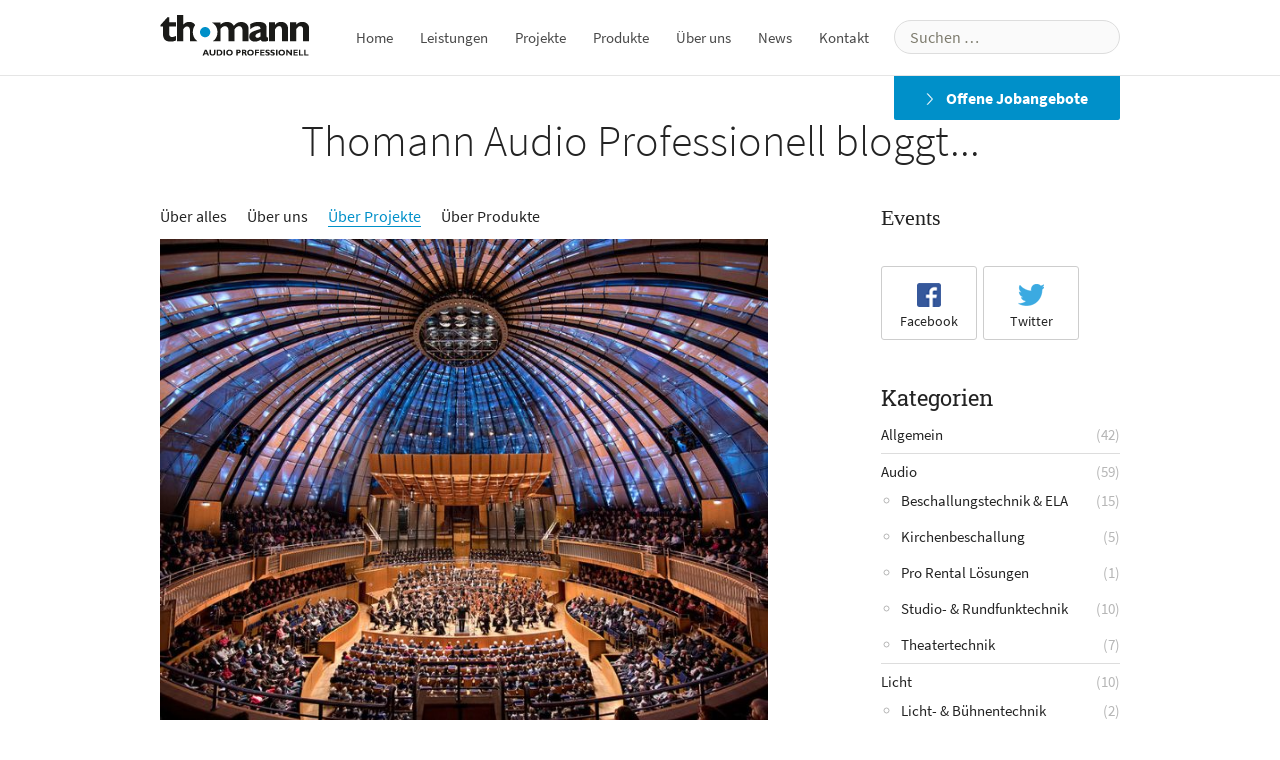

--- FILE ---
content_type: text/html; charset=UTF-8
request_url: https://audioprof.thomann.de/posttags/projekt/
body_size: 17011
content:
<!DOCTYPE html>
<!--[if IE 7]>
<html class="ie ie7" lang="de">
<![endif]-->
<!--[if IE 8]>
<html class="ie ie8" lang="de">
<![endif]-->
<!--[if !(IE 7) | !(IE 8)  ]><!-->
<html lang="de">
<!--<![endif]-->

<head>
	<meta charset="UTF-8">
	<meta name="viewport" content="width=device-width">
	<title>Projekt Archive - Thomann Audio Professionell</title>
	<link rel="shortcut icon" href="https://audioprof.thomann.de/app/themes/thomann-audiopro/favicon.ico" type="image/x-icon" />
	<link rel="profile" href="http://gmpg.org/xfn/11">
	<link rel="pingback" href="https://audioprof.thomann.de/wp/xmlrpc.php">
	<!--[if lt IE 9]>
		<script src="https://audioprof.thomann.de/app/themes/thomann-audiopro/js/html5.js"></script>
	<![endif]-->
	<meta name='robots' content='noindex, follow' />

	<!-- This site is optimized with the Yoast SEO plugin v26.7 - https://yoast.com/wordpress/plugins/seo/ -->
	<meta property="og:locale" content="de_DE" />
	<meta property="og:type" content="article" />
	<meta property="og:title" content="Projekt Archive - Thomann Audio Professionell" />
	<meta property="og:url" content="https://audioprof.thomann.de/posttags/projekt/" />
	<meta property="og:site_name" content="Thomann Audio Professionell" />
	<meta name="twitter:card" content="summary_large_image" />
	<script type="application/ld+json" class="yoast-schema-graph">{"@context":"https://schema.org","@graph":[{"@type":"CollectionPage","@id":"https://audioprof.thomann.de/posttags/projekt/","url":"https://audioprof.thomann.de/posttags/projekt/","name":"Projekt Archive - Thomann Audio Professionell","isPartOf":{"@id":"https://audioprof.thomann.de/#website"},"primaryImageOfPage":{"@id":"https://audioprof.thomann.de/posttags/projekt/#primaryimage"},"image":{"@id":"https://audioprof.thomann.de/posttags/projekt/#primaryimage"},"thumbnailUrl":"https://audioprof.thomann.de/app/uploads/2025/10/tonhalle_intranet.jpg","breadcrumb":{"@id":"https://audioprof.thomann.de/posttags/projekt/#breadcrumb"},"inLanguage":"de"},{"@type":"ImageObject","inLanguage":"de","@id":"https://audioprof.thomann.de/posttags/projekt/#primaryimage","url":"https://audioprof.thomann.de/app/uploads/2025/10/tonhalle_intranet.jpg","contentUrl":"https://audioprof.thomann.de/app/uploads/2025/10/tonhalle_intranet.jpg","width":680,"height":560},{"@type":"BreadcrumbList","@id":"https://audioprof.thomann.de/posttags/projekt/#breadcrumb","itemListElement":[{"@type":"ListItem","position":1,"name":"Startseite","item":"https://audioprof.thomann.de/"},{"@type":"ListItem","position":2,"name":"Alle","item":"https://audioprof.thomann.de/posttags/alle/"},{"@type":"ListItem","position":3,"name":"Projekt"}]},{"@type":"WebSite","@id":"https://audioprof.thomann.de/#website","url":"https://audioprof.thomann.de/","name":"Thomann Audio Professionell","description":"Wir realisieren Ihr Projekt!","potentialAction":[{"@type":"SearchAction","target":{"@type":"EntryPoint","urlTemplate":"https://audioprof.thomann.de/?s={search_term_string}"},"query-input":{"@type":"PropertyValueSpecification","valueRequired":true,"valueName":"search_term_string"}}],"inLanguage":"de"}]}</script>
	<!-- / Yoast SEO plugin. -->


<link rel='dns-prefetch' href='//audioprof.thomann.de' />
<link rel="alternate" type="application/rss+xml" title="Thomann Audio Professionell &raquo; Feed" href="https://audioprof.thomann.de/feed/" />
<link rel="alternate" type="application/rss+xml" title="Thomann Audio Professionell &raquo; Kommentar-Feed" href="https://audioprof.thomann.de/comments/feed/" />
<link rel="alternate" type="application/rss+xml" title="Thomann Audio Professionell &raquo; Projekt Beitrags-Schlagwort Feed" href="https://audioprof.thomann.de/posttags/projekt/feed/" />
		<style>
			.lazyload,
			.lazyloading {
				max-width: 100%;
			}
		</style>
		<style id='wp-img-auto-sizes-contain-inline-css' type='text/css'>
img:is([sizes=auto i],[sizes^="auto," i]){contain-intrinsic-size:3000px 1500px}
/*# sourceURL=wp-img-auto-sizes-contain-inline-css */
</style>
<link rel='stylesheet' id='otw_grid_manager-css' href='https://audioprof.thomann.de/app/plugins/otw-sidebar-widget-manager/include/otw_components/otw_grid_manager/css/otw-grid.css?ver=1.1' type='text/css' media='all' />
<link rel='stylesheet' id='otw_shortocde-css' href='https://audioprof.thomann.de/app/plugins/otw-sidebar-widget-manager/include/otw_components/otw_shortcode/css/otw_shortcode.css?ver=1.1' type='text/css' media='all' />
<link rel='stylesheet' id='otw_sbm.css-css' href='https://audioprof.thomann.de/app/plugins/otw-sidebar-widget-manager/css/otw_sbm.css?ver=1.0.6' type='text/css' media='all' />
<style id='wp-emoji-styles-inline-css' type='text/css'>

	img.wp-smiley, img.emoji {
		display: inline !important;
		border: none !important;
		box-shadow: none !important;
		height: 1em !important;
		width: 1em !important;
		margin: 0 0.07em !important;
		vertical-align: -0.1em !important;
		background: none !important;
		padding: 0 !important;
	}
/*# sourceURL=wp-emoji-styles-inline-css */
</style>
<style id='wp-block-library-inline-css' type='text/css'>
:root{--wp-block-synced-color:#7a00df;--wp-block-synced-color--rgb:122,0,223;--wp-bound-block-color:var(--wp-block-synced-color);--wp-editor-canvas-background:#ddd;--wp-admin-theme-color:#007cba;--wp-admin-theme-color--rgb:0,124,186;--wp-admin-theme-color-darker-10:#006ba1;--wp-admin-theme-color-darker-10--rgb:0,107,160.5;--wp-admin-theme-color-darker-20:#005a87;--wp-admin-theme-color-darker-20--rgb:0,90,135;--wp-admin-border-width-focus:2px}@media (min-resolution:192dpi){:root{--wp-admin-border-width-focus:1.5px}}.wp-element-button{cursor:pointer}:root .has-very-light-gray-background-color{background-color:#eee}:root .has-very-dark-gray-background-color{background-color:#313131}:root .has-very-light-gray-color{color:#eee}:root .has-very-dark-gray-color{color:#313131}:root .has-vivid-green-cyan-to-vivid-cyan-blue-gradient-background{background:linear-gradient(135deg,#00d084,#0693e3)}:root .has-purple-crush-gradient-background{background:linear-gradient(135deg,#34e2e4,#4721fb 50%,#ab1dfe)}:root .has-hazy-dawn-gradient-background{background:linear-gradient(135deg,#faaca8,#dad0ec)}:root .has-subdued-olive-gradient-background{background:linear-gradient(135deg,#fafae1,#67a671)}:root .has-atomic-cream-gradient-background{background:linear-gradient(135deg,#fdd79a,#004a59)}:root .has-nightshade-gradient-background{background:linear-gradient(135deg,#330968,#31cdcf)}:root .has-midnight-gradient-background{background:linear-gradient(135deg,#020381,#2874fc)}:root{--wp--preset--font-size--normal:16px;--wp--preset--font-size--huge:42px}.has-regular-font-size{font-size:1em}.has-larger-font-size{font-size:2.625em}.has-normal-font-size{font-size:var(--wp--preset--font-size--normal)}.has-huge-font-size{font-size:var(--wp--preset--font-size--huge)}.has-text-align-center{text-align:center}.has-text-align-left{text-align:left}.has-text-align-right{text-align:right}.has-fit-text{white-space:nowrap!important}#end-resizable-editor-section{display:none}.aligncenter{clear:both}.items-justified-left{justify-content:flex-start}.items-justified-center{justify-content:center}.items-justified-right{justify-content:flex-end}.items-justified-space-between{justify-content:space-between}.screen-reader-text{border:0;clip-path:inset(50%);height:1px;margin:-1px;overflow:hidden;padding:0;position:absolute;width:1px;word-wrap:normal!important}.screen-reader-text:focus{background-color:#ddd;clip-path:none;color:#444;display:block;font-size:1em;height:auto;left:5px;line-height:normal;padding:15px 23px 14px;text-decoration:none;top:5px;width:auto;z-index:100000}html :where(.has-border-color){border-style:solid}html :where([style*=border-top-color]){border-top-style:solid}html :where([style*=border-right-color]){border-right-style:solid}html :where([style*=border-bottom-color]){border-bottom-style:solid}html :where([style*=border-left-color]){border-left-style:solid}html :where([style*=border-width]){border-style:solid}html :where([style*=border-top-width]){border-top-style:solid}html :where([style*=border-right-width]){border-right-style:solid}html :where([style*=border-bottom-width]){border-bottom-style:solid}html :where([style*=border-left-width]){border-left-style:solid}html :where(img[class*=wp-image-]){height:auto;max-width:100%}:where(figure){margin:0 0 1em}html :where(.is-position-sticky){--wp-admin--admin-bar--position-offset:var(--wp-admin--admin-bar--height,0px)}@media screen and (max-width:600px){html :where(.is-position-sticky){--wp-admin--admin-bar--position-offset:0px}}

/*# sourceURL=wp-block-library-inline-css */
</style><style id='global-styles-inline-css' type='text/css'>
:root{--wp--preset--aspect-ratio--square: 1;--wp--preset--aspect-ratio--4-3: 4/3;--wp--preset--aspect-ratio--3-4: 3/4;--wp--preset--aspect-ratio--3-2: 3/2;--wp--preset--aspect-ratio--2-3: 2/3;--wp--preset--aspect-ratio--16-9: 16/9;--wp--preset--aspect-ratio--9-16: 9/16;--wp--preset--color--black: #000000;--wp--preset--color--cyan-bluish-gray: #abb8c3;--wp--preset--color--white: #ffffff;--wp--preset--color--pale-pink: #f78da7;--wp--preset--color--vivid-red: #cf2e2e;--wp--preset--color--luminous-vivid-orange: #ff6900;--wp--preset--color--luminous-vivid-amber: #fcb900;--wp--preset--color--light-green-cyan: #7bdcb5;--wp--preset--color--vivid-green-cyan: #00d084;--wp--preset--color--pale-cyan-blue: #8ed1fc;--wp--preset--color--vivid-cyan-blue: #0693e3;--wp--preset--color--vivid-purple: #9b51e0;--wp--preset--gradient--vivid-cyan-blue-to-vivid-purple: linear-gradient(135deg,rgb(6,147,227) 0%,rgb(155,81,224) 100%);--wp--preset--gradient--light-green-cyan-to-vivid-green-cyan: linear-gradient(135deg,rgb(122,220,180) 0%,rgb(0,208,130) 100%);--wp--preset--gradient--luminous-vivid-amber-to-luminous-vivid-orange: linear-gradient(135deg,rgb(252,185,0) 0%,rgb(255,105,0) 100%);--wp--preset--gradient--luminous-vivid-orange-to-vivid-red: linear-gradient(135deg,rgb(255,105,0) 0%,rgb(207,46,46) 100%);--wp--preset--gradient--very-light-gray-to-cyan-bluish-gray: linear-gradient(135deg,rgb(238,238,238) 0%,rgb(169,184,195) 100%);--wp--preset--gradient--cool-to-warm-spectrum: linear-gradient(135deg,rgb(74,234,220) 0%,rgb(151,120,209) 20%,rgb(207,42,186) 40%,rgb(238,44,130) 60%,rgb(251,105,98) 80%,rgb(254,248,76) 100%);--wp--preset--gradient--blush-light-purple: linear-gradient(135deg,rgb(255,206,236) 0%,rgb(152,150,240) 100%);--wp--preset--gradient--blush-bordeaux: linear-gradient(135deg,rgb(254,205,165) 0%,rgb(254,45,45) 50%,rgb(107,0,62) 100%);--wp--preset--gradient--luminous-dusk: linear-gradient(135deg,rgb(255,203,112) 0%,rgb(199,81,192) 50%,rgb(65,88,208) 100%);--wp--preset--gradient--pale-ocean: linear-gradient(135deg,rgb(255,245,203) 0%,rgb(182,227,212) 50%,rgb(51,167,181) 100%);--wp--preset--gradient--electric-grass: linear-gradient(135deg,rgb(202,248,128) 0%,rgb(113,206,126) 100%);--wp--preset--gradient--midnight: linear-gradient(135deg,rgb(2,3,129) 0%,rgb(40,116,252) 100%);--wp--preset--font-size--small: 13px;--wp--preset--font-size--medium: 20px;--wp--preset--font-size--large: 36px;--wp--preset--font-size--x-large: 42px;--wp--preset--spacing--20: 0.44rem;--wp--preset--spacing--30: 0.67rem;--wp--preset--spacing--40: 1rem;--wp--preset--spacing--50: 1.5rem;--wp--preset--spacing--60: 2.25rem;--wp--preset--spacing--70: 3.38rem;--wp--preset--spacing--80: 5.06rem;--wp--preset--shadow--natural: 6px 6px 9px rgba(0, 0, 0, 0.2);--wp--preset--shadow--deep: 12px 12px 50px rgba(0, 0, 0, 0.4);--wp--preset--shadow--sharp: 6px 6px 0px rgba(0, 0, 0, 0.2);--wp--preset--shadow--outlined: 6px 6px 0px -3px rgb(255, 255, 255), 6px 6px rgb(0, 0, 0);--wp--preset--shadow--crisp: 6px 6px 0px rgb(0, 0, 0);}:where(.is-layout-flex){gap: 0.5em;}:where(.is-layout-grid){gap: 0.5em;}body .is-layout-flex{display: flex;}.is-layout-flex{flex-wrap: wrap;align-items: center;}.is-layout-flex > :is(*, div){margin: 0;}body .is-layout-grid{display: grid;}.is-layout-grid > :is(*, div){margin: 0;}:where(.wp-block-columns.is-layout-flex){gap: 2em;}:where(.wp-block-columns.is-layout-grid){gap: 2em;}:where(.wp-block-post-template.is-layout-flex){gap: 1.25em;}:where(.wp-block-post-template.is-layout-grid){gap: 1.25em;}.has-black-color{color: var(--wp--preset--color--black) !important;}.has-cyan-bluish-gray-color{color: var(--wp--preset--color--cyan-bluish-gray) !important;}.has-white-color{color: var(--wp--preset--color--white) !important;}.has-pale-pink-color{color: var(--wp--preset--color--pale-pink) !important;}.has-vivid-red-color{color: var(--wp--preset--color--vivid-red) !important;}.has-luminous-vivid-orange-color{color: var(--wp--preset--color--luminous-vivid-orange) !important;}.has-luminous-vivid-amber-color{color: var(--wp--preset--color--luminous-vivid-amber) !important;}.has-light-green-cyan-color{color: var(--wp--preset--color--light-green-cyan) !important;}.has-vivid-green-cyan-color{color: var(--wp--preset--color--vivid-green-cyan) !important;}.has-pale-cyan-blue-color{color: var(--wp--preset--color--pale-cyan-blue) !important;}.has-vivid-cyan-blue-color{color: var(--wp--preset--color--vivid-cyan-blue) !important;}.has-vivid-purple-color{color: var(--wp--preset--color--vivid-purple) !important;}.has-black-background-color{background-color: var(--wp--preset--color--black) !important;}.has-cyan-bluish-gray-background-color{background-color: var(--wp--preset--color--cyan-bluish-gray) !important;}.has-white-background-color{background-color: var(--wp--preset--color--white) !important;}.has-pale-pink-background-color{background-color: var(--wp--preset--color--pale-pink) !important;}.has-vivid-red-background-color{background-color: var(--wp--preset--color--vivid-red) !important;}.has-luminous-vivid-orange-background-color{background-color: var(--wp--preset--color--luminous-vivid-orange) !important;}.has-luminous-vivid-amber-background-color{background-color: var(--wp--preset--color--luminous-vivid-amber) !important;}.has-light-green-cyan-background-color{background-color: var(--wp--preset--color--light-green-cyan) !important;}.has-vivid-green-cyan-background-color{background-color: var(--wp--preset--color--vivid-green-cyan) !important;}.has-pale-cyan-blue-background-color{background-color: var(--wp--preset--color--pale-cyan-blue) !important;}.has-vivid-cyan-blue-background-color{background-color: var(--wp--preset--color--vivid-cyan-blue) !important;}.has-vivid-purple-background-color{background-color: var(--wp--preset--color--vivid-purple) !important;}.has-black-border-color{border-color: var(--wp--preset--color--black) !important;}.has-cyan-bluish-gray-border-color{border-color: var(--wp--preset--color--cyan-bluish-gray) !important;}.has-white-border-color{border-color: var(--wp--preset--color--white) !important;}.has-pale-pink-border-color{border-color: var(--wp--preset--color--pale-pink) !important;}.has-vivid-red-border-color{border-color: var(--wp--preset--color--vivid-red) !important;}.has-luminous-vivid-orange-border-color{border-color: var(--wp--preset--color--luminous-vivid-orange) !important;}.has-luminous-vivid-amber-border-color{border-color: var(--wp--preset--color--luminous-vivid-amber) !important;}.has-light-green-cyan-border-color{border-color: var(--wp--preset--color--light-green-cyan) !important;}.has-vivid-green-cyan-border-color{border-color: var(--wp--preset--color--vivid-green-cyan) !important;}.has-pale-cyan-blue-border-color{border-color: var(--wp--preset--color--pale-cyan-blue) !important;}.has-vivid-cyan-blue-border-color{border-color: var(--wp--preset--color--vivid-cyan-blue) !important;}.has-vivid-purple-border-color{border-color: var(--wp--preset--color--vivid-purple) !important;}.has-vivid-cyan-blue-to-vivid-purple-gradient-background{background: var(--wp--preset--gradient--vivid-cyan-blue-to-vivid-purple) !important;}.has-light-green-cyan-to-vivid-green-cyan-gradient-background{background: var(--wp--preset--gradient--light-green-cyan-to-vivid-green-cyan) !important;}.has-luminous-vivid-amber-to-luminous-vivid-orange-gradient-background{background: var(--wp--preset--gradient--luminous-vivid-amber-to-luminous-vivid-orange) !important;}.has-luminous-vivid-orange-to-vivid-red-gradient-background{background: var(--wp--preset--gradient--luminous-vivid-orange-to-vivid-red) !important;}.has-very-light-gray-to-cyan-bluish-gray-gradient-background{background: var(--wp--preset--gradient--very-light-gray-to-cyan-bluish-gray) !important;}.has-cool-to-warm-spectrum-gradient-background{background: var(--wp--preset--gradient--cool-to-warm-spectrum) !important;}.has-blush-light-purple-gradient-background{background: var(--wp--preset--gradient--blush-light-purple) !important;}.has-blush-bordeaux-gradient-background{background: var(--wp--preset--gradient--blush-bordeaux) !important;}.has-luminous-dusk-gradient-background{background: var(--wp--preset--gradient--luminous-dusk) !important;}.has-pale-ocean-gradient-background{background: var(--wp--preset--gradient--pale-ocean) !important;}.has-electric-grass-gradient-background{background: var(--wp--preset--gradient--electric-grass) !important;}.has-midnight-gradient-background{background: var(--wp--preset--gradient--midnight) !important;}.has-small-font-size{font-size: var(--wp--preset--font-size--small) !important;}.has-medium-font-size{font-size: var(--wp--preset--font-size--medium) !important;}.has-large-font-size{font-size: var(--wp--preset--font-size--large) !important;}.has-x-large-font-size{font-size: var(--wp--preset--font-size--x-large) !important;}
/*# sourceURL=global-styles-inline-css */
</style>

<style id='classic-theme-styles-inline-css' type='text/css'>
/*! This file is auto-generated */
.wp-block-button__link{color:#fff;background-color:#32373c;border-radius:9999px;box-shadow:none;text-decoration:none;padding:calc(.667em + 2px) calc(1.333em + 2px);font-size:1.125em}.wp-block-file__button{background:#32373c;color:#fff;text-decoration:none}
/*# sourceURL=/wp-includes/css/classic-themes.min.css */
</style>
<link rel='stylesheet' id='genericons-css' href='https://audioprof.thomann.de/app/themes/thomann-audiopro/fonts/genericons.css?ver=2.09' type='text/css' media='all' />
<link rel='stylesheet' id='twentythirteen-style-css' href='https://audioprof.thomann.de/app/themes/thomann-audiopro/style.css?ver=2013-07-18' type='text/css' media='all' />
<link rel='stylesheet' id='lightbox-style2-css' href='https://audioprof.thomann.de/app/themes/thomann-audiopro/css/lightbox.css?ver=2.7.1' type='text/css' media='all' />
<link rel='stylesheet' id='borlabs-cookie-custom-css' href='https://audioprof.thomann.de/app/cache/borlabs-cookie/1/borlabs-cookie-1-de.css?ver=3.3.23-59' type='text/css' media='all' />
<link rel='stylesheet' id='searchwp-live-search-css' href='https://audioprof.thomann.de/app/plugins/searchwp-live-ajax-search/assets/styles/style.min.css?ver=1.8.7' type='text/css' media='all' />
<style id='searchwp-live-search-inline-css' type='text/css'>
.searchwp-live-search-result .searchwp-live-search-result--title a {
  font-size: 16px;
}
.searchwp-live-search-result .searchwp-live-search-result--price {
  font-size: 14px;
}
.searchwp-live-search-result .searchwp-live-search-result--add-to-cart .button {
  font-size: 14px;
}

/*# sourceURL=searchwp-live-search-inline-css */
</style>
<link rel='stylesheet' id='msl-main-css' href='https://audioprof.thomann.de/app/plugins/master-slider/public/assets/css/masterslider.main.css?ver=3.11.0' type='text/css' media='all' />
<link rel='stylesheet' id='msl-custom-css' href='https://audioprof.thomann.de/app/uploads/master-slider/custom.css?ver=4.9' type='text/css' media='all' />
<script type="text/javascript" src="https://audioprof.thomann.de/wp/wp-includes/js/jquery/jquery.min.js?ver=3.7.1" id="jquery-core-js"></script>
<script type="text/javascript" src="https://audioprof.thomann.de/wp/wp-includes/js/jquery/jquery-migrate.min.js?ver=3.4.1" id="jquery-migrate-js"></script>
<script data-no-optimize="1" data-no-minify="1" data-cfasync="false" type="text/javascript" src="https://audioprof.thomann.de/app/cache/borlabs-cookie/1/borlabs-cookie-config-de.json.js?ver=3.3.23-72" id="borlabs-cookie-config-js"></script>
<script data-no-optimize="1" data-no-minify="1" data-cfasync="false" type="text/javascript" src="https://audioprof.thomann.de/app/plugins/borlabs-cookie/assets/javascript/borlabs-cookie-prioritize.min.js?ver=3.3.23" id="borlabs-cookie-prioritize-js"></script>
<script data-borlabs-cookie-script-blocker-ignore>
	document.addEventListener('borlabs-cookie-google-tag-manager-after-consents', function () {
        window.BorlabsCookie.Unblock.unblockScriptBlockerId('gtmfourwp-custom-events');
    });
</script><link rel="https://api.w.org/" href="https://audioprof.thomann.de/wp-json/" />
<script>var ms_grabbing_curosr = 'https://audioprof.thomann.de/app/plugins/master-slider/public/assets/css/common/grabbing.cur', ms_grab_curosr = 'https://audioprof.thomann.de/app/plugins/master-slider/public/assets/css/common/grab.cur';</script>
<meta name="generator" content="MasterSlider 3.11.0 - Responsive Touch Image Slider | avt.li/msf" />
		<script>
			document.documentElement.className = document.documentElement.className.replace('no-js', 'js');
		</script>
				<style>
			.no-js img.lazyload {
				display: none;
			}

			figure.wp-block-image img.lazyloading {
				min-width: 150px;
			}

			.lazyload,
			.lazyloading {
				--smush-placeholder-width: 100px;
				--smush-placeholder-aspect-ratio: 1/1;
				width: var(--smush-image-width, var(--smush-placeholder-width)) !important;
				aspect-ratio: var(--smush-image-aspect-ratio, var(--smush-placeholder-aspect-ratio)) !important;
			}

						.lazyload, .lazyloading {
				opacity: 0;
			}

			.lazyloaded {
				opacity: 1;
				transition: opacity 400ms;
				transition-delay: 0ms;
			}

					</style>
		<script data-borlabs-cookie-script-blocker-ignore>
if ('0' === '1' && ('0' === '1' || '1' === '1')) {
    window['gtag_enable_tcf_support'] = true;
}
window.dataLayer = window.dataLayer || [];
if (typeof gtag !== 'function') {
    function gtag() {
        dataLayer.push(arguments);
    }
}
gtag('set', 'developer_id.dYjRjMm', true);
if ('0' === '1' || '1' === '1') {
    if (window.BorlabsCookieGoogleConsentModeDefaultSet !== true) {
        let getCookieValue = function (name) {
            return document.cookie.match('(^|;)\\s*' + name + '\\s*=\\s*([^;]+)')?.pop() || '';
        };
        let cookieValue = getCookieValue('borlabs-cookie-gcs');
        let consentsFromCookie = {};
        if (cookieValue !== '') {
            consentsFromCookie = JSON.parse(decodeURIComponent(cookieValue));
        }
        let defaultValues = {
            'ad_storage': 'denied',
            'ad_user_data': 'denied',
            'ad_personalization': 'denied',
            'analytics_storage': 'denied',
            'functionality_storage': 'denied',
            'personalization_storage': 'denied',
            'security_storage': 'denied',
            'wait_for_update': 500,
        };
        gtag('consent', 'default', { ...defaultValues, ...consentsFromCookie });
    }
    window.BorlabsCookieGoogleConsentModeDefaultSet = true;
    let borlabsCookieConsentChangeHandler = function () {
        window.dataLayer = window.dataLayer || [];
        if (typeof gtag !== 'function') { function gtag(){dataLayer.push(arguments);} }

        let getCookieValue = function (name) {
            return document.cookie.match('(^|;)\\s*' + name + '\\s*=\\s*([^;]+)')?.pop() || '';
        };
        let cookieValue = getCookieValue('borlabs-cookie-gcs');
        let consentsFromCookie = {};
        if (cookieValue !== '') {
            consentsFromCookie = JSON.parse(decodeURIComponent(cookieValue));
        }

        consentsFromCookie.analytics_storage = BorlabsCookie.Consents.hasConsent('google-analytics') ? 'granted' : 'denied';

        BorlabsCookie.CookieLibrary.setCookie(
            'borlabs-cookie-gcs',
            JSON.stringify(consentsFromCookie),
            BorlabsCookie.Settings.automaticCookieDomainAndPath.value ? '' : BorlabsCookie.Settings.cookieDomain.value,
            BorlabsCookie.Settings.cookiePath.value,
            BorlabsCookie.Cookie.getPluginCookie().expires,
            BorlabsCookie.Settings.cookieSecure.value,
            BorlabsCookie.Settings.cookieSameSite.value
        );
    }
    document.addEventListener('borlabs-cookie-consent-saved', borlabsCookieConsentChangeHandler);
    document.addEventListener('borlabs-cookie-handle-unblock', borlabsCookieConsentChangeHandler);
}
if ('0' === '1') {
    gtag("js", new Date());
    gtag("config", "UA-56448879-1", {"anonymize_ip": true});

    (function (w, d, s, i) {
        var f = d.getElementsByTagName(s)[0],
            j = d.createElement(s);
        j.async = true;
        j.src =
            "https://www.googletagmanager.com/gtag/js?id=" + i;
        f.parentNode.insertBefore(j, f);
    })(window, document, "script", "UA-56448879-1");
}
</script><script data-no-optimize="1" data-no-minify="1" data-cfasync="false" data-borlabs-cookie-script-blocker-ignore>
    (function () {
        if ('0' === '1' && '1' === '1') {
            window['gtag_enable_tcf_support'] = true;
        }
        window.dataLayer = window.dataLayer || [];
        if (typeof window.gtag !== 'function') {
            window.gtag = function () {
                window.dataLayer.push(arguments);
            };
        }
        gtag('set', 'developer_id.dYjRjMm', true);
        if ('1' === '1') {
            let getCookieValue = function (name) {
                return document.cookie.match('(^|;)\\s*' + name + '\\s*=\\s*([^;]+)')?.pop() || '';
            };
            const gtmRegionsData = '{{ google-tag-manager-cm-regional-defaults }}';
            let gtmRegions = [];
            if (gtmRegionsData !== '\{\{ google-tag-manager-cm-regional-defaults \}\}') {
                gtmRegions = JSON.parse(gtmRegionsData);
            }
            let defaultRegion = null;
            for (let gtmRegionIndex in gtmRegions) {
                let gtmRegion = gtmRegions[gtmRegionIndex];
                if (gtmRegion['google-tag-manager-cm-region'] === '') {
                    defaultRegion = gtmRegion;
                } else {
                    gtag('consent', 'default', {
                        'ad_storage': gtmRegion['google-tag-manager-cm-default-ad-storage'],
                        'ad_user_data': gtmRegion['google-tag-manager-cm-default-ad-user-data'],
                        'ad_personalization': gtmRegion['google-tag-manager-cm-default-ad-personalization'],
                        'analytics_storage': gtmRegion['google-tag-manager-cm-default-analytics-storage'],
                        'functionality_storage': gtmRegion['google-tag-manager-cm-default-functionality-storage'],
                        'personalization_storage': gtmRegion['google-tag-manager-cm-default-personalization-storage'],
                        'security_storage': gtmRegion['google-tag-manager-cm-default-security-storage'],
                        'region': gtmRegion['google-tag-manager-cm-region'].toUpperCase().split(','),
						'wait_for_update': 500,
                    });
                }
            }
            let cookieValue = getCookieValue('borlabs-cookie-gcs');
            let consentsFromCookie = {};
            if (cookieValue !== '') {
                consentsFromCookie = JSON.parse(decodeURIComponent(cookieValue));
            }
            let defaultValues = {
                'ad_storage': defaultRegion === null ? 'denied' : defaultRegion['google-tag-manager-cm-default-ad-storage'],
                'ad_user_data': defaultRegion === null ? 'denied' : defaultRegion['google-tag-manager-cm-default-ad-user-data'],
                'ad_personalization': defaultRegion === null ? 'denied' : defaultRegion['google-tag-manager-cm-default-ad-personalization'],
                'analytics_storage': defaultRegion === null ? 'denied' : defaultRegion['google-tag-manager-cm-default-analytics-storage'],
                'functionality_storage': defaultRegion === null ? 'denied' : defaultRegion['google-tag-manager-cm-default-functionality-storage'],
                'personalization_storage': defaultRegion === null ? 'denied' : defaultRegion['google-tag-manager-cm-default-personalization-storage'],
                'security_storage': defaultRegion === null ? 'denied' : defaultRegion['google-tag-manager-cm-default-security-storage'],
                'wait_for_update': 500,
            };
            gtag('consent', 'default', {...defaultValues, ...consentsFromCookie});
            gtag('set', 'ads_data_redaction', true);
        }

        if ('1' === '1') {
            let url = new URL(window.location.href);

            if ((url.searchParams.has('gtm_debug') && url.searchParams.get('gtm_debug') !== '') || document.cookie.indexOf('__TAG_ASSISTANT=') !== -1 || document.documentElement.hasAttribute('data-tag-assistant-present')) {
                /* GTM block start */
                (function(w,d,s,l,i){w[l]=w[l]||[];w[l].push({'gtm.start':
                        new Date().getTime(),event:'gtm.js'});var f=d.getElementsByTagName(s)[0],
                    j=d.createElement(s),dl=l!='dataLayer'?'&l='+l:'';j.async=true;j.src=
                    'https://www.googletagmanager.com/gtm.js?id='+i+dl;f.parentNode.insertBefore(j,f);
                })(window,document,'script','dataLayer','GTM-M825TL2');
                /* GTM block end */
            } else {
                /* GTM block start */
                (function(w,d,s,l,i){w[l]=w[l]||[];w[l].push({'gtm.start':
                        new Date().getTime(),event:'gtm.js'});var f=d.getElementsByTagName(s)[0],
                    j=d.createElement(s),dl=l!='dataLayer'?'&l='+l:'';j.async=true;j.src=
                    'https://audioprof.thomann.de/app/uploads/borlabs-cookie/' + i + '.js?ver=un558m32';f.parentNode.insertBefore(j,f);
                })(window,document,'script','dataLayer','GTM-M825TL2');
                /* GTM block end */
            }
        }


        let borlabsCookieConsentChangeHandler = function () {
            window.dataLayer = window.dataLayer || [];
            if (typeof window.gtag !== 'function') {
                window.gtag = function() {
                    window.dataLayer.push(arguments);
                };
            }

            let consents = BorlabsCookie.Cookie.getPluginCookie().consents;

            if ('1' === '1') {
                let gtmConsents = {};
                let customConsents = {};

				let services = BorlabsCookie.Services._services;

				for (let service in services) {
					if (service !== 'borlabs-cookie') {
						customConsents['borlabs_cookie_' + service.replaceAll('-', '_')] = BorlabsCookie.Consents.hasConsent(service) ? 'granted' : 'denied';
					}
				}

                if ('0' === '1') {
                    gtmConsents = {
                        'analytics_storage': BorlabsCookie.Consents.hasConsentForServiceGroup('statistics') === true ? 'granted' : 'denied',
                        'functionality_storage': BorlabsCookie.Consents.hasConsentForServiceGroup('statistics') === true ? 'granted' : 'denied',
                        'personalization_storage': BorlabsCookie.Consents.hasConsentForServiceGroup('marketing') === true ? 'granted' : 'denied',
                        'security_storage': BorlabsCookie.Consents.hasConsentForServiceGroup('statistics') === true ? 'granted' : 'denied',
                    };
                } else {
                    gtmConsents = {
                        'ad_storage': BorlabsCookie.Consents.hasConsentForServiceGroup('marketing') === true ? 'granted' : 'denied',
                        'ad_user_data': BorlabsCookie.Consents.hasConsentForServiceGroup('marketing') === true ? 'granted' : 'denied',
                        'ad_personalization': BorlabsCookie.Consents.hasConsentForServiceGroup('marketing') === true ? 'granted' : 'denied',
                        'analytics_storage': BorlabsCookie.Consents.hasConsentForServiceGroup('statistics') === true ? 'granted' : 'denied',
                        'functionality_storage': BorlabsCookie.Consents.hasConsentForServiceGroup('statistics') === true ? 'granted' : 'denied',
                        'personalization_storage': BorlabsCookie.Consents.hasConsentForServiceGroup('marketing') === true ? 'granted' : 'denied',
                        'security_storage': BorlabsCookie.Consents.hasConsentForServiceGroup('statistics') === true ? 'granted' : 'denied',
                    };
                }
                BorlabsCookie.CookieLibrary.setCookie(
                    'borlabs-cookie-gcs',
                    JSON.stringify(gtmConsents),
                    BorlabsCookie.Settings.automaticCookieDomainAndPath.value ? '' : BorlabsCookie.Settings.cookieDomain.value,
                    BorlabsCookie.Settings.cookiePath.value,
                    BorlabsCookie.Cookie.getPluginCookie().expires,
                    BorlabsCookie.Settings.cookieSecure.value,
                    BorlabsCookie.Settings.cookieSameSite.value
                );
                gtag('consent', 'update', {...gtmConsents, ...customConsents});
            }


            for (let serviceGroup in consents) {
                for (let service of consents[serviceGroup]) {
                    if (!window.BorlabsCookieGtmPackageSentEvents.includes(service) && service !== 'borlabs-cookie') {
                        window.dataLayer.push({
                            event: 'borlabs-cookie-opt-in-' + service,
                        });
                        window.BorlabsCookieGtmPackageSentEvents.push(service);
                    }
                }
            }
            let afterConsentsEvent = document.createEvent('Event');
            afterConsentsEvent.initEvent('borlabs-cookie-google-tag-manager-after-consents', true, true);
            document.dispatchEvent(afterConsentsEvent);
        };
        window.BorlabsCookieGtmPackageSentEvents = [];
        document.addEventListener('borlabs-cookie-consent-saved', borlabsCookieConsentChangeHandler);
        document.addEventListener('borlabs-cookie-handle-unblock', borlabsCookieConsentChangeHandler);
    })();
</script>	<style type="text/css" id="twentythirteen-header-css">
			.site-header {
			background: url(https://audioprof.thomann.de/app/themes/thomann-audiopro/images/headers/circle.png) no-repeat scroll top;
			background-size: 1600px auto;
		}
			</style>
		<link rel="stylesheet" type="text/css" href="https://audioprof.thomann.de/app/themes/thomann-audiopro/css/theme.css" media="screen" />
	<link rel="stylesheet" type="text/css" href="https://audioprof.thomann.de/app/themes/thomann-audiopro/css/slick.css" media="screen" />
	<script defer data-domain="audioprof.thomann.de" src="https://pls.audioprof.thomann.de/js/script.js"></script>
</head>

<body class="archive tax-posttags term-projekt term-543 wp-theme-thomann-audiopro _masterslider _ms_version_3.11.0 metaslider-plugin">
	<!-- datalayer -->
	<script>
		window.dataLayer = window.dataLayer || [];

		function gtag() {
			dataLayer.push(arguments);
		}
	</script>
	<!-- Google Tag Manager (noscript) -->
	<noscript><iframe data-src="https://www.googletagmanager.com/ns.html?id=GTM-M825TL2"
			height="0" width="0" style="display:none;visibility:hidden" src="[data-uri]" class="lazyload" data-load-mode="1"></iframe></noscript>
	<!-- End Google Tag Manager (noscript) -->
	<!-- Google Tag Manager -->
	<script data-borlabs-cookie-script-blocker-id='google-tag-manager' type='text/template'>
		(function(w, d, s, l, i) {
			w[l] = w[l] || [];
			w[l].push({
				'gtm.start': new Date().getTime(),
				event: 'gtm.js'
			});
			var f = d.getElementsByTagName(s)[0],
				j = d.createElement(s),
				dl = l != 'dataLayer' ? '&l=' + l : '';
			j.async = true;
			j.src =
				'https://www.googletagmanager.com/gtm.js?id=' + i + dl;
			f.parentNode.insertBefore(j, f);
		})(window, document, 'script', 'dataLayer', 'GTM-M825TL2');

		var borlabsGTMInterval = window.setInterval(function() {
			if (typeof(window.BorlabsCookie) !== "undefined") {

				var $c = window.BorlabsCookie.getCookie();
				if (!jQuery.isEmptyObject($c.consents)) {

					window.dataLayer.push({
						event: 'borlabsCookieGTM',
					});

					clearInterval(borlabsGTMInterval);
				}
			}
		}, 500)
	</script>
	<!-- google tag manager end -->
	<!-- check cookie expiration start -->

	<!-- check cookie expiration end -->
	<div id="debug-box"></div>
	<div id="menu-trigger">
		<div class="burger">
			<div class="line"></div>
			<div class="line"></div>
			<div class="line"></div>
		</div>
	</div>
	<div class="mobile-menu">
		<div class="menu-main-menu-container"><ul id="menu-main-menu" class="nav-menu"><li id="menu-item-7537" class="menu-item menu-item-type-post_type menu-item-object-page menu-item-home menu-item-7537"><a href="https://audioprof.thomann.de/">Home</a></li>
<li id="menu-item-7538" class="menu-item menu-item-type-post_type menu-item-object-page menu-item-7538"><a href="https://audioprof.thomann.de/leistungen/">Leistungen</a></li>
<li id="menu-item-7539" class="menu-item menu-item-type-post_type menu-item-object-page menu-item-7539"><a href="https://audioprof.thomann.de/projekte/">Projekte</a></li>
<li id="menu-item-7540" class="menu-item menu-item-type-post_type menu-item-object-page menu-item-7540"><a href="https://audioprof.thomann.de/produkte/">Produkte</a></li>
<li id="menu-item-7541" class="menu-item menu-item-type-post_type menu-item-object-page menu-item-7541"><a href="https://audioprof.thomann.de/uber-uns/">Über uns</a></li>
<li id="menu-item-7542" class="menu-item menu-item-type-post_type menu-item-object-page current_page_parent menu-item-7542"><a href="https://audioprof.thomann.de/news-termine/">News</a></li>
<li id="menu-item-7543" class="menu-item menu-item-type-post_type menu-item-object-page menu-item-7543"><a href="https://audioprof.thomann.de/kontakt/">Kontakt</a></li>
</ul></div>	</div>
	<div id="page" class="hfeed site">
		<header id="masthead" role="banner"
						class="subpage-header" >
			<div class="header-wrapper">
				<a class="home-link logo" href="https://audioprof.thomann.de/" title="Thomann Audio Professionell" rel="home">
					<h1 class="site-title">Thomann Audio Professionell</h1>
					<h2 class="site-description">Wir realisieren Ihr Projekt!</h2>
				</a>
				<div class="searchbox">
					<form role="search" method="get" class="search-form" action="https://audioprof.thomann.de/">
				<label>
					<span class="screen-reader-text">Suche nach:</span>
					<input type="search" class="search-field" placeholder="Suchen …" value="" name="s" data-swplive="true" data-swpengine="default" data-swpconfig="default" />
				</label>
				<input type="submit" class="search-submit" value="Suchen" />
			</form>					
						<div class="header-job-advertisement">
							<a href="https://audioprof.thomann.de/uber-uns/karriere/">
								<img alt="arrow footer" class="icon lazyload" data-src="https://audioprof.thomann.de/app/themes/thomann-audiopro/images/arrow_footer.png" src="[data-uri]" style="--smush-placeholder-width: 7px; --smush-placeholder-aspect-ratio: 7/12;">
								<span>
									Offene Jobangebote
								</span>
							</a>
						</div>

									</div>
				<div id="navbar" class="navbar">
					<nav id="site-navigation" class="navigation main-navigation" role="navigation">
						<h3 class="menu-toggle">Navigation</h3>
						<a class="screen-reader-text skip-link" href="#content" title="Direkt zum Inhalt">Direkt zum Inhalt</a>
						<div class="menu-main-menu-container"><ul id="menu-main-menu-1" class="nav-menu"><li class="menu-item menu-item-type-post_type menu-item-object-page menu-item-home menu-item-7537"><a href="https://audioprof.thomann.de/">Home</a></li>
<li class="menu-item menu-item-type-post_type menu-item-object-page menu-item-7538"><a href="https://audioprof.thomann.de/leistungen/">Leistungen</a></li>
<li class="menu-item menu-item-type-post_type menu-item-object-page menu-item-7539"><a href="https://audioprof.thomann.de/projekte/">Projekte</a></li>
<li class="menu-item menu-item-type-post_type menu-item-object-page menu-item-7540"><a href="https://audioprof.thomann.de/produkte/">Produkte</a></li>
<li class="menu-item menu-item-type-post_type menu-item-object-page menu-item-7541"><a href="https://audioprof.thomann.de/uber-uns/">Über uns</a></li>
<li class="menu-item menu-item-type-post_type menu-item-object-page current_page_parent menu-item-7542"><a href="https://audioprof.thomann.de/news-termine/">News</a></li>
<li class="menu-item menu-item-type-post_type menu-item-object-page menu-item-7543"><a href="https://audioprof.thomann.de/kontakt/">Kontakt</a></li>
</ul></div>
											</nav><!-- #site-navigation -->
				</div><!-- #navbar -->
				<div class="clear"></div>
			</div>
		</header><!-- #masthead -->
		
		<div id="main" class="site-main
		"
			>

	<div id="primary" class="content-area">
		<div id="content" class="site-content" role="main">
			<div class="news">
				<h1 class="entry-title">Thomann Audio Professionell bloggt...</h1>
				<div class="news-posts-list">
					<div class="top-tag-filter">
								<div class="menu-blogkategorien-container"><ul id="menu-blogkategorien" class="menu"><li id="menu-item-7711" class="menu-item menu-item-type-custom menu-item-object-custom menu-item-7711"><a href="https://audioprof.thomann.de/news-termine/">Über alles</a></li>
<li id="menu-item-7710" class="menu-item menu-item-type-custom menu-item-object-custom menu-item-7710"><a href="https://audioprof.thomann.de/posttags/uber-uns/">Über uns</a></li>
<li id="menu-item-7712" class="menu-item menu-item-type-custom menu-item-object-custom current-menu-item menu-item-7712"><a href="https://audioprof.thomann.de/posttags/projekt/" aria-current="page">Über Projekte</a></li>
<li id="menu-item-7713" class="menu-item menu-item-type-custom menu-item-object-custom menu-item-7713"><a href="https://audioprof.thomann.de/posttags/produkt/">Über Produkte</a></li>
</ul></div>
					</div>
																																					<article id="post-22547" class="post-22547 post type-post status-publish format-standard has-post-thumbnail hentry category-allgemein category-audio category-audio-theatertechnik posttags-projekt">
	<header class="entry-header">


					<div class="entry-thumbnail">
				<img width="680" height="560" src="https://audioprof.thomann.de/app/uploads/2025/10/tonhalle_intranet.jpg" class="attachment-large size-large wp-post-image" alt="" decoding="async" fetchpriority="high" srcset="https://audioprof.thomann.de/app/uploads/2025/10/tonhalle_intranet.jpg 680w, https://audioprof.thomann.de/app/uploads/2025/10/tonhalle_intranet-301x248.jpg 301w, https://audioprof.thomann.de/app/uploads/2025/10/tonhalle_intranet-140x115.jpg 140w, https://audioprof.thomann.de/app/uploads/2025/10/tonhalle_intranet-73x60.jpg 73w, https://audioprof.thomann.de/app/uploads/2025/10/tonhalle_intranet-200x165.jpg 200w, https://audioprof.thomann.de/app/uploads/2025/10/tonhalle_intranet-96x79.jpg 96w, https://audioprof.thomann.de/app/uploads/2025/10/tonhalle_intranet-135x111.jpg 135w, https://audioprof.thomann.de/app/uploads/2025/10/tonhalle_intranet-84x69.jpg 84w, https://audioprof.thomann.de/app/uploads/2025/10/tonhalle_intranet-64x53.jpg 64w, https://audioprof.thomann.de/app/uploads/2025/10/tonhalle_intranet-278x229.jpg 278w, https://audioprof.thomann.de/app/uploads/2025/10/tonhalle_intranet-149x123.jpg 149w, https://audioprof.thomann.de/app/uploads/2025/10/tonhalle_intranet-72x59.jpg 72w, https://audioprof.thomann.de/app/uploads/2025/10/tonhalle_intranet-211x174.jpg 211w, https://audioprof.thomann.de/app/uploads/2025/10/tonhalle_intranet-234x193.jpg 234w" sizes="(max-width: 680px) 100vw, 680px" />			</div>
		
		
					<div class="entry-meta">
				<span class="date"><a href="https://audioprof.thomann.de/2025/10/02/neuer-high-end-sound-fuer-die-tonhalle-duesseldorf/" title="Link zu Neuer High-End-Sound für die Tonhalle Düsseldorf" rel="bookmark"><time class="entry-date" datetime="2025-10-02T13:34:46+02:00">2. Oktober 2025</time></a></span><span class="categories-links"><a href="https://audioprof.thomann.de/category/allgemein/" rel="category tag">Allgemein</a>,&nbsp;<a href="https://audioprof.thomann.de/category/audio/" rel="category tag">Audio</a>,&nbsp;<a href="https://audioprof.thomann.de/category/audio/audio-theatertechnik/" rel="category tag">Theatertechnik</a></span><span class="author vcard"><a class="url fn n" href="https://audioprof.thomann.de/author/nadja-rauh/" title="Alle Beiträge nach nadja.rauh sortieren" rel="author">nadja.rauh</a></span>							</div><!-- .entry-meta -->
			<h1 class="entry-title">
				<a href="https://audioprof.thomann.de/2025/10/02/neuer-high-end-sound-fuer-die-tonhalle-duesseldorf/" rel="bookmark">Neuer High-End-Sound für die Tonhalle Düsseldorf</a>
			</h1>
			</header><!-- .entry-header -->

		<div class="entry-content">
					<p>Wenn Musik auf Architektur trifft, entsteht Magie. Die Tonhalle Düsseldorf – ursprünglich als Planetarium erbaut, heute eine der profiliertesten Konzertadressen Deutschlands – hat genau dafür ein neues Klangfundament erhalten. thomann Audio Professionell hat gemeinsam mit BWKI und langjährigen Technologiepartnern eine Beschallungs- und Akustikinfrastruktur realisiert, die historische Substanz respektiert und zugleich modernste Audio-Standards setzt. Ein Saal, [&hellip;]</p>
					</div><!-- .entry-content -->
	
	<footer class="entry-meta">
					<a class="btn_blue" href="https://audioprof.thomann.de/2025/10/02/neuer-high-end-sound-fuer-die-tonhalle-duesseldorf/" rel="bookmark">Weiterlesen</a>
							<div class="comments-link">
				<a href="https://audioprof.thomann.de/2025/10/02/neuer-high-end-sound-fuer-die-tonhalle-duesseldorf/#respond"><span class="leave-reply">Schreibe einen Kommentar</span></a>			</div><!-- .comments-link -->
			</footer><!-- .entry-meta -->
</article><!-- #post -->
																				<article id="post-21939" class="post-21939 post type-post status-publish format-standard has-post-thumbnail hentry category-allgemein posttags-projekt">
	<header class="entry-header">


					<div class="entry-thumbnail">
				<img width="960" height="640" data-src="https://audioprof.thomann.de/app/smush-avif/2022/09/ooRegie_16112021.jpg.avif" class="attachment-large size-large wp-post-image lazyload" alt="" decoding="async" data-srcset="https://audioprof.thomann.de/app/smush-avif/2022/09/ooRegie_16112021.jpg.avif 1773w, https://audioprof.thomann.de/app/smush-avif/2022/09/ooRegie_16112021-960x640.jpg.avif 960w, https://audioprof.thomann.de/app/smush-avif/2022/09/ooRegie_16112021-768x512.jpg.avif 768w, https://audioprof.thomann.de/app/smush-avif/2022/09/ooRegie_16112021-1536x1024.jpg.avif 1536w, https://audioprof.thomann.de/app/smush-avif/2022/09/ooRegie_16112021-372x248.jpg.avif 372w, https://audioprof.thomann.de/app/smush-avif/2022/09/ooRegie_16112021-173x115.jpg.avif 173w, https://audioprof.thomann.de/app/smush-avif/2022/09/ooRegie_16112021-90x60.jpg.avif 90w, https://audioprof.thomann.de/app/smush-avif/2022/09/ooRegie_16112021-119x79.jpg.avif 119w, https://audioprof.thomann.de/app/smush-avif/2022/09/ooRegie_16112021-167x111.jpg.avif 167w, https://audioprof.thomann.de/app/smush-avif/2022/09/ooRegie_16112021-104x69.jpg.avif 104w, https://audioprof.thomann.de/app/smush-avif/2022/09/ooRegie_16112021-80x53.jpg.avif 80w, https://audioprof.thomann.de/app/smush-avif/2022/09/ooRegie_16112021-344x229.jpg.avif 344w, https://audioprof.thomann.de/app/smush-avif/2022/09/ooRegie_16112021-185x123.jpg.avif 185w, https://audioprof.thomann.de/app/smush-avif/2022/09/ooRegie_16112021-72x48.jpg.avif 72w, https://audioprof.thomann.de/app/smush-avif/2022/09/ooRegie_16112021-261x174.jpg.avif 261w, https://audioprof.thomann.de/app/smush-avif/2022/09/ooRegie_16112021-290x193.jpg.avif 290w" data-sizes="(max-width: 960px) 100vw, 960px" src="[data-uri]" style="--smush-placeholder-width: 960px; --smush-placeholder-aspect-ratio: 960/640;" data-smush-avif-fallback="{&quot;data-src&quot;:&quot;https:\/\/audioprof.thomann.de\/app\/uploads\/2022\/09\/ooRegie_16112021.jpg&quot;,&quot;data-srcset&quot;:&quot;https:\/\/audioprof.thomann.de\/app\/uploads\/2022\/09\/ooRegie_16112021.jpg 1773w, https:\/\/audioprof.thomann.de\/app\/uploads\/2022\/09\/ooRegie_16112021-960x640.jpg 960w, https:\/\/audioprof.thomann.de\/app\/uploads\/2022\/09\/ooRegie_16112021-768x512.jpg 768w, https:\/\/audioprof.thomann.de\/app\/uploads\/2022\/09\/ooRegie_16112021-1536x1024.jpg 1536w, https:\/\/audioprof.thomann.de\/app\/uploads\/2022\/09\/ooRegie_16112021-372x248.jpg 372w, https:\/\/audioprof.thomann.de\/app\/uploads\/2022\/09\/ooRegie_16112021-173x115.jpg 173w, https:\/\/audioprof.thomann.de\/app\/uploads\/2022\/09\/ooRegie_16112021-90x60.jpg 90w, https:\/\/audioprof.thomann.de\/app\/uploads\/2022\/09\/ooRegie_16112021-119x79.jpg 119w, https:\/\/audioprof.thomann.de\/app\/uploads\/2022\/09\/ooRegie_16112021-167x111.jpg 167w, https:\/\/audioprof.thomann.de\/app\/uploads\/2022\/09\/ooRegie_16112021-104x69.jpg 104w, https:\/\/audioprof.thomann.de\/app\/uploads\/2022\/09\/ooRegie_16112021-80x53.jpg 80w, https:\/\/audioprof.thomann.de\/app\/uploads\/2022\/09\/ooRegie_16112021-344x229.jpg 344w, https:\/\/audioprof.thomann.de\/app\/uploads\/2022\/09\/ooRegie_16112021-185x123.jpg 185w, https:\/\/audioprof.thomann.de\/app\/uploads\/2022\/09\/ooRegie_16112021-72x48.jpg 72w, https:\/\/audioprof.thomann.de\/app\/uploads\/2022\/09\/ooRegie_16112021-261x174.jpg 261w, https:\/\/audioprof.thomann.de\/app\/uploads\/2022\/09\/ooRegie_16112021-290x193.jpg 290w&quot;}" />			</div>
		
		
					<div class="entry-meta">
				<span class="date"><a href="https://audioprof.thomann.de/2022/09/22/rockmoehre-tonstudio-neubau/" title="Link zu Rockmöhre™ Tonstudio &#8211; Neubau" rel="bookmark"><time class="entry-date" datetime="2022-09-22T11:33:06+02:00">22. September 2022</time></a></span><span class="categories-links"><a href="https://audioprof.thomann.de/category/allgemein/" rel="category tag">Allgemein</a></span><span class="author vcard"><a class="url fn n" href="https://audioprof.thomann.de/author/nadja-rauh/" title="Alle Beiträge nach nadja.rauh sortieren" rel="author">nadja.rauh</a></span>							</div><!-- .entry-meta -->
			<h1 class="entry-title">
				<a href="https://audioprof.thomann.de/2022/09/22/rockmoehre-tonstudio-neubau/" rel="bookmark">Rockmöhre™ Tonstudio &#8211; Neubau</a>
			</h1>
			</header><!-- .entry-header -->

		<div class="entry-content">
					<p>Seit nunmehr zwei Jahren betreibt Claas Visser in Moringen (Niedersachsen) sein Tonstudio, die Rockmöhre. Vom Neubau bis zur Fertigstellung durften wir von der Planung über die Lieferung bis zur Installation Teil dieses Projektes sein. Viele Jahre träumte Class von einem eigenen Tonstudio. 2018 sollte schließlich unser Studiospezialist Georg Biberger mit der Planung des Studios beginnen. [&hellip;]</p>
					</div><!-- .entry-content -->
	
	<footer class="entry-meta">
					<a class="btn_blue" href="https://audioprof.thomann.de/2022/09/22/rockmoehre-tonstudio-neubau/" rel="bookmark">Weiterlesen</a>
							<div class="comments-link">
				<a href="https://audioprof.thomann.de/2022/09/22/rockmoehre-tonstudio-neubau/#respond"><span class="leave-reply">Schreibe einen Kommentar</span></a>			</div><!-- .comments-link -->
			</footer><!-- .entry-meta -->
</article><!-- #post -->
																				<article id="post-7383" class="post-7383 post type-post status-publish format-standard has-post-thumbnail hentry category-thomann_audio_pro tag-db-audiotechnik tag-gaeubodenfest-straubing posttags-produkt posttags-projekt">
	<header class="entry-header">


					<div class="entry-thumbnail">
				<img width="958" height="406" data-src="https://audioprof.thomann.de/app/smush-avif/2017/08/2017_08_GäubodenfestStraubing_958x406-1.jpg.avif" class="attachment-large size-large wp-post-image lazyload" alt="" decoding="async" data-srcset="https://audioprof.thomann.de/app/smush-avif/2017/08/2017_08_GäubodenfestStraubing_958x406-1.jpg.avif 958w, https://audioprof.thomann.de/app/smush-avif/2017/08/2017_08_GäubodenfestStraubing_958x406-1-768x325.jpg.avif 768w, https://audioprof.thomann.de/app/smush-avif/2017/08/2017_08_GäubodenfestStraubing_958x406-1-585x248.jpg.avif 585w, https://audioprof.thomann.de/app/smush-avif/2017/08/2017_08_GäubodenfestStraubing_958x406-1-271x115.jpg.avif 271w, https://audioprof.thomann.de/app/smush-avif/2017/08/2017_08_GäubodenfestStraubing_958x406-1-140x60.jpg.avif 140w, https://audioprof.thomann.de/app/smush-avif/2017/08/2017_08_GäubodenfestStraubing_958x406-1-119x50.jpg.avif 119w, https://audioprof.thomann.de/app/smush-avif/2017/08/2017_08_GäubodenfestStraubing_958x406-1-167x71.jpg.avif 167w, https://audioprof.thomann.de/app/smush-avif/2017/08/2017_08_GäubodenfestStraubing_958x406-1-110x47.jpg.avif 110w, https://audioprof.thomann.de/app/smush-avif/2017/08/2017_08_GäubodenfestStraubing_958x406-1-80x34.jpg.avif 80w, https://audioprof.thomann.de/app/smush-avif/2017/08/2017_08_GäubodenfestStraubing_958x406-1-540x229.jpg.avif 540w, https://audioprof.thomann.de/app/smush-avif/2017/08/2017_08_GäubodenfestStraubing_958x406-1-290x123.jpg.avif 290w, https://audioprof.thomann.de/app/smush-avif/2017/08/2017_08_GäubodenfestStraubing_958x406-1-72x31.jpg.avif 72w, https://audioprof.thomann.de/app/smush-avif/2017/08/2017_08_GäubodenfestStraubing_958x406-1-261x111.jpg.avif 261w" data-sizes="(max-width: 958px) 100vw, 958px" src="[data-uri]" style="--smush-placeholder-width: 958px; --smush-placeholder-aspect-ratio: 958/406;" data-smush-avif-fallback="{&quot;data-src&quot;:&quot;https:\/\/audioprof.thomann.de\/app\/uploads\/2017\/08\/2017_08_G\u00e4ubodenfestStraubing_958x406-1.jpg&quot;,&quot;data-srcset&quot;:&quot;https:\/\/audioprof.thomann.de\/app\/uploads\/2017\/08\/2017_08_G\u00e4ubodenfestStraubing_958x406-1.jpg 958w, https:\/\/audioprof.thomann.de\/app\/uploads\/2017\/08\/2017_08_G\u00e4ubodenfestStraubing_958x406-1-768x325.jpg 768w, https:\/\/audioprof.thomann.de\/app\/uploads\/2017\/08\/2017_08_G\u00e4ubodenfestStraubing_958x406-1-585x248.jpg 585w, https:\/\/audioprof.thomann.de\/app\/uploads\/2017\/08\/2017_08_G\u00e4ubodenfestStraubing_958x406-1-271x115.jpg 271w, https:\/\/audioprof.thomann.de\/app\/uploads\/2017\/08\/2017_08_G\u00e4ubodenfestStraubing_958x406-1-140x60.jpg 140w, https:\/\/audioprof.thomann.de\/app\/uploads\/2017\/08\/2017_08_G\u00e4ubodenfestStraubing_958x406-1-119x50.jpg 119w, https:\/\/audioprof.thomann.de\/app\/uploads\/2017\/08\/2017_08_G\u00e4ubodenfestStraubing_958x406-1-167x71.jpg 167w, https:\/\/audioprof.thomann.de\/app\/uploads\/2017\/08\/2017_08_G\u00e4ubodenfestStraubing_958x406-1-110x47.jpg 110w, https:\/\/audioprof.thomann.de\/app\/uploads\/2017\/08\/2017_08_G\u00e4ubodenfestStraubing_958x406-1-80x34.jpg 80w, https:\/\/audioprof.thomann.de\/app\/uploads\/2017\/08\/2017_08_G\u00e4ubodenfestStraubing_958x406-1-540x229.jpg 540w, https:\/\/audioprof.thomann.de\/app\/uploads\/2017\/08\/2017_08_G\u00e4ubodenfestStraubing_958x406-1-290x123.jpg 290w, https:\/\/audioprof.thomann.de\/app\/uploads\/2017\/08\/2017_08_G\u00e4ubodenfestStraubing_958x406-1-72x31.jpg 72w, https:\/\/audioprof.thomann.de\/app\/uploads\/2017\/08\/2017_08_G\u00e4ubodenfestStraubing_958x406-1-261x111.jpg 261w&quot;}" />			</div>
		
		
					<div class="entry-meta">
				<span class="date"><a href="https://audioprof.thomann.de/2017/08/11/beschallungssystem-von-db-audiotechnik-auf-dem-gaeubodenfest-in-straubing/" title="Link zu Beschallungssystem von d&#038;b audiotechnik auf dem Gäubodenfest in Straubing" rel="bookmark"><time class="entry-date" datetime="2017-08-11T15:36:57+02:00">11. August 2017</time></a></span><span class="categories-links"><a href="https://audioprof.thomann.de/category/thomann_audio_pro/" rel="category tag">Thomann Audio Professionell</a></span><span class="author vcard"><a class="url fn n" href="https://audioprof.thomann.de/author/desiree-mueller/" title="Alle Beiträge nach desiree.mueller sortieren" rel="author">desiree.mueller</a></span>							</div><!-- .entry-meta -->
			<h1 class="entry-title">
				<a href="https://audioprof.thomann.de/2017/08/11/beschallungssystem-von-db-audiotechnik-auf-dem-gaeubodenfest-in-straubing/" rel="bookmark">Beschallungssystem von d&#038;b audiotechnik auf dem Gäubodenfest in Straubing</a>
			</h1>
			</header><!-- .entry-header -->

		<div class="entry-content">
					<p>Das Gäubodenfest in Straubing ist eines der größten Volksfeste in Bayern und entsprechend anspruchsvoll sind auch die Anforderungen an die Beschallung. Vorbei sind die Zeiten, in denen die alten Lautsprecher aus der hinteren Ecke des Lagers benutzt werden, denn neben den steigenden Ansprüchen an Sprachverständlichkeit und Lautstärke für Ruf- und Alarmierungssysteme, sind auch die Ansprüche der durchaus auf hohem Niveau spielenden Blaskapellen und Partybands immer höher. </p>
					</div><!-- .entry-content -->
	
	<footer class="entry-meta">
					<a class="btn_blue" href="https://audioprof.thomann.de/2017/08/11/beschallungssystem-von-db-audiotechnik-auf-dem-gaeubodenfest-in-straubing/" rel="bookmark">Weiterlesen</a>
							<div class="comments-link">
				<a href="https://audioprof.thomann.de/2017/08/11/beschallungssystem-von-db-audiotechnik-auf-dem-gaeubodenfest-in-straubing/#comments">Bisher ein Kommentar</a>			</div><!-- .comments-link -->
			</footer><!-- .entry-meta -->
</article><!-- #post -->
																				<article id="post-7157" class="post-7157 post type-post status-publish format-standard has-post-thumbnail hentry category-thomann_audio_pro tag-beleuchtung tag-e-t-a-hoffmann-theater tag-etc tag-josef-resch tag-led-scheinwerfer tag-lichttechnik tag-scheinwerfer tag-theater posttags-produkt posttags-projekt">
	<header class="entry-header">


					<div class="entry-thumbnail">
				<img width="958" height="406" data-src="https://audioprof.thomann.de/app/smush-avif/2017/03/2017_03_ETAHoffmannTheater_MartinKaufhold_958x406_01-1.jpg.avif" class="attachment-large size-large wp-post-image lazyload" alt="" decoding="async" data-srcset="https://audioprof.thomann.de/app/smush-avif/2017/03/2017_03_ETAHoffmannTheater_MartinKaufhold_958x406_01-1.jpg.avif 958w, https://audioprof.thomann.de/app/smush-avif/2017/03/2017_03_ETAHoffmannTheater_MartinKaufhold_958x406_01-1-768x325.jpg.avif 768w, https://audioprof.thomann.de/app/smush-avif/2017/03/2017_03_ETAHoffmannTheater_MartinKaufhold_958x406_01-1-585x248.jpg.avif 585w, https://audioprof.thomann.de/app/smush-avif/2017/03/2017_03_ETAHoffmannTheater_MartinKaufhold_958x406_01-1-271x115.jpg.avif 271w, https://audioprof.thomann.de/app/smush-avif/2017/03/2017_03_ETAHoffmannTheater_MartinKaufhold_958x406_01-1-140x60.jpg.avif 140w, https://audioprof.thomann.de/app/smush-avif/2017/03/2017_03_ETAHoffmannTheater_MartinKaufhold_958x406_01-1-119x50.jpg.avif 119w, https://audioprof.thomann.de/app/smush-avif/2017/03/2017_03_ETAHoffmannTheater_MartinKaufhold_958x406_01-1-167x71.jpg.avif 167w, https://audioprof.thomann.de/app/smush-avif/2017/03/2017_03_ETAHoffmannTheater_MartinKaufhold_958x406_01-1-110x47.jpg.avif 110w, https://audioprof.thomann.de/app/smush-avif/2017/03/2017_03_ETAHoffmannTheater_MartinKaufhold_958x406_01-1-80x34.jpg.avif 80w, https://audioprof.thomann.de/app/smush-avif/2017/03/2017_03_ETAHoffmannTheater_MartinKaufhold_958x406_01-1-540x229.jpg.avif 540w, https://audioprof.thomann.de/app/smush-avif/2017/03/2017_03_ETAHoffmannTheater_MartinKaufhold_958x406_01-1-290x123.jpg.avif 290w, https://audioprof.thomann.de/app/smush-avif/2017/03/2017_03_ETAHoffmannTheater_MartinKaufhold_958x406_01-1-72x31.jpg.avif 72w, https://audioprof.thomann.de/app/smush-avif/2017/03/2017_03_ETAHoffmannTheater_MartinKaufhold_958x406_01-1-261x111.jpg.avif 261w" data-sizes="(max-width: 958px) 100vw, 958px" src="[data-uri]" style="--smush-placeholder-width: 958px; --smush-placeholder-aspect-ratio: 958/406;" data-smush-avif-fallback="{&quot;data-src&quot;:&quot;https:\/\/audioprof.thomann.de\/app\/uploads\/2017\/03\/2017_03_ETAHoffmannTheater_MartinKaufhold_958x406_01-1.jpg&quot;,&quot;data-srcset&quot;:&quot;https:\/\/audioprof.thomann.de\/app\/uploads\/2017\/03\/2017_03_ETAHoffmannTheater_MartinKaufhold_958x406_01-1.jpg 958w, https:\/\/audioprof.thomann.de\/app\/uploads\/2017\/03\/2017_03_ETAHoffmannTheater_MartinKaufhold_958x406_01-1-768x325.jpg 768w, https:\/\/audioprof.thomann.de\/app\/uploads\/2017\/03\/2017_03_ETAHoffmannTheater_MartinKaufhold_958x406_01-1-585x248.jpg 585w, https:\/\/audioprof.thomann.de\/app\/uploads\/2017\/03\/2017_03_ETAHoffmannTheater_MartinKaufhold_958x406_01-1-271x115.jpg 271w, https:\/\/audioprof.thomann.de\/app\/uploads\/2017\/03\/2017_03_ETAHoffmannTheater_MartinKaufhold_958x406_01-1-140x60.jpg 140w, https:\/\/audioprof.thomann.de\/app\/uploads\/2017\/03\/2017_03_ETAHoffmannTheater_MartinKaufhold_958x406_01-1-119x50.jpg 119w, https:\/\/audioprof.thomann.de\/app\/uploads\/2017\/03\/2017_03_ETAHoffmannTheater_MartinKaufhold_958x406_01-1-167x71.jpg 167w, https:\/\/audioprof.thomann.de\/app\/uploads\/2017\/03\/2017_03_ETAHoffmannTheater_MartinKaufhold_958x406_01-1-110x47.jpg 110w, https:\/\/audioprof.thomann.de\/app\/uploads\/2017\/03\/2017_03_ETAHoffmannTheater_MartinKaufhold_958x406_01-1-80x34.jpg 80w, https:\/\/audioprof.thomann.de\/app\/uploads\/2017\/03\/2017_03_ETAHoffmannTheater_MartinKaufhold_958x406_01-1-540x229.jpg 540w, https:\/\/audioprof.thomann.de\/app\/uploads\/2017\/03\/2017_03_ETAHoffmannTheater_MartinKaufhold_958x406_01-1-290x123.jpg 290w, https:\/\/audioprof.thomann.de\/app\/uploads\/2017\/03\/2017_03_ETAHoffmannTheater_MartinKaufhold_958x406_01-1-72x31.jpg 72w, https:\/\/audioprof.thomann.de\/app\/uploads\/2017\/03\/2017_03_ETAHoffmannTheater_MartinKaufhold_958x406_01-1-261x111.jpg 261w&quot;}" />			</div>
		
		
					<div class="entry-meta">
				<span class="date"><a href="https://audioprof.thomann.de/2017/03/31/e-t-a-hoffmann-theater-in-bamberg-investiert-in-licht-moderniserung-mit-etc/" title="Link zu E.T.A-Hoffmann-Theater in Bamberg investiert in Licht-Moderniserung mit ETC" rel="bookmark"><time class="entry-date" datetime="2017-03-31T04:00:08+02:00">31. März 2017</time></a></span><span class="categories-links"><a href="https://audioprof.thomann.de/category/thomann_audio_pro/" rel="category tag">Thomann Audio Professionell</a></span><span class="author vcard"><a class="url fn n" href="https://audioprof.thomann.de/author/desiree-mueller/" title="Alle Beiträge nach desiree.mueller sortieren" rel="author">desiree.mueller</a></span>							</div><!-- .entry-meta -->
			<h1 class="entry-title">
				<a href="https://audioprof.thomann.de/2017/03/31/e-t-a-hoffmann-theater-in-bamberg-investiert-in-licht-moderniserung-mit-etc/" rel="bookmark">E.T.A-Hoffmann-Theater in Bamberg investiert in Licht-Moderniserung mit ETC</a>
			</h1>
			</header><!-- .entry-header -->

		<div class="entry-content">
					<p>Die letzte umfangreiche Sanierung des 1802 gegründeten E.T.A.-Hoffmann-Theaters in Bamberg liegt rund 15 Jahre zurück. Vor kurzem investierte das oberfränkische Stadttheater mit Hilfe von Fördermitteln von EU, Bund, dem Freistaat Bayern und dem Bezirk Oberfranken sowie mit Unterstützung der Stadtwerke Bamberg rund 500.000 Euro in die Modernisierung der Lichtanlage. Steuerkonsolen, Source Four Series 2 LED-Scheinwerfer und Netzwerktechnik von ETC liefern für die Anforderungen der vier Spielstätte-Bühnen eine energieeffiziente und zukunftssichere Lösung.</p>
					</div><!-- .entry-content -->
	
	<footer class="entry-meta">
					<a class="btn_blue" href="https://audioprof.thomann.de/2017/03/31/e-t-a-hoffmann-theater-in-bamberg-investiert-in-licht-moderniserung-mit-etc/" rel="bookmark">Weiterlesen</a>
							<div class="comments-link">
				<a href="https://audioprof.thomann.de/2017/03/31/e-t-a-hoffmann-theater-in-bamberg-investiert-in-licht-moderniserung-mit-etc/#respond"><span class="leave-reply">Schreibe einen Kommentar</span></a>			</div><!-- .comments-link -->
			</footer><!-- .entry-meta -->
</article><!-- #post -->
						
								<nav class="navigation paging-navigation" role="navigation">
			<h1 class="screen-reader-text">Beitragsnavigation</h1>
			<div class="nav-links">

									<div class="nav-previous">
					<a href="https://audioprof.thomann.de/posttags/projekt/page/2/" ><span class="meta-nav">&larr;</span> Ältere Beiträge</a>							</div>
				
				
			</div><!-- .nav-links -->
		</nav><!-- .navigation -->
		
														</div>
				<div class="boxwrap" style="margin-bottom: 50px;">
	<h3>Events</h3>
	<div class="dates">
				<ul>
					</ul>
	</div>
	<div class="socialnetwork">
		<a href="https://de-de.facebook.com/musikhausthomann" target="_blank" class="btn_social icon_fb" style="margin-left:0px;">Facebook</a>
		<a href="https://twitter.com/thomann" target="_blank" class="btn_social icon_twitter">Twitter</a>
		<br class="clear" />
	</div>
	<div id="categories-2" class="widget widget_categories"> <h3 class="widgettitle">Kategorien</h3>
			<ul>
					<li class="cat-item cat-item-1"><a href="https://audioprof.thomann.de/category/allgemein/">Allgemein</a> (42)
</li>
	<li class="cat-item cat-item-2"><a href="https://audioprof.thomann.de/category/audio/">Audio</a> (59)
<ul class='children'>
	<li class="cat-item cat-item-3"><a href="https://audioprof.thomann.de/category/audio/beschallungstechnik-und-ela/">Beschallungstechnik &amp; ELA</a> (15)
</li>
	<li class="cat-item cat-item-4"><a href="https://audioprof.thomann.de/category/audio/kirchenbeschallung/">Kirchenbeschallung</a> (5)
</li>
	<li class="cat-item cat-item-9"><a href="https://audioprof.thomann.de/category/audio/audio-pro-rental-loesungen/">Pro Rental Lösungen</a> (1)
</li>
	<li class="cat-item cat-item-11"><a href="https://audioprof.thomann.de/category/audio/studio-und-rundfunktechnik/">Studio- &amp; Rundfunktechnik</a> (10)
</li>
	<li class="cat-item cat-item-12"><a href="https://audioprof.thomann.de/category/audio/audio-theatertechnik/">Theatertechnik</a> (7)
</li>
</ul>
</li>
	<li class="cat-item cat-item-5"><a href="https://audioprof.thomann.de/category/licht/">Licht</a> (10)
<ul class='children'>
	<li class="cat-item cat-item-6"><a href="https://audioprof.thomann.de/category/licht/licht-und-buehnentechnik/">Licht- &amp; Bühnentechnik</a> (2)
</li>
	<li class="cat-item cat-item-10"><a href="https://audioprof.thomann.de/category/licht/licht-pro-rental-loesungen/">Pro Rental Lösungen</a> (1)
</li>
	<li class="cat-item cat-item-14"><a href="https://audioprof.thomann.de/category/licht/licht-theatertechnik/">Theatertechnik</a> (2)
</li>
</ul>
</li>
	<li class="cat-item cat-item-7"><a href="https://audioprof.thomann.de/category/medientechnik/">Medientechnik</a> (16)
<ul class='children'>
	<li class="cat-item cat-item-18"><a href="https://audioprof.thomann.de/category/medientechnik/medientechnik-beschallungstechnik/">Beschallungstechnik</a> (1)
</li>
	<li class="cat-item cat-item-19"><a href="https://audioprof.thomann.de/category/medientechnik/medien-und-konferenztechnik/">Medien- &amp; Konferenztechnik</a> (4)
</li>
	<li class="cat-item cat-item-8"><a href="https://audioprof.thomann.de/category/medientechnik/medientechnik-museums-und-ausstellungstechnik/">Museums- &amp; Ausstellungstechnik</a> (1)
</li>
	<li class="cat-item cat-item-13"><a href="https://audioprof.thomann.de/category/medientechnik/medientechnik-theatertechnik/">Theatertechnik</a> (1)
</li>
</ul>
</li>
	<li class="cat-item cat-item-15"><a href="https://audioprof.thomann.de/category/thomann_audio_pro/">Thomann Audio Professionell</a> (206)
</li>
	<li class="cat-item cat-item-16"><a href="https://audioprof.thomann.de/category/video/">Video</a> (7)
<ul class='children'>
	<li class="cat-item cat-item-22"><a href="https://audioprof.thomann.de/category/video/video-theatertechnik/">Theatertechnik</a> (3)
</li>
	<li class="cat-item cat-item-17"><a href="https://audioprof.thomann.de/category/video/video-und-projektionstechnik/">Video- &amp; Projektionstechnik</a> (1)
</li>
</ul>
</li>
			</ul>

			</div></div>
				<br class="clear" />
			</div>
		</div><!-- #content -->
	</div><!-- #primary -->

</div><!-- #main -->

<footer id="colophon" class="site-footer" role="contentinfo">
	
		<div class="job-advertisement">
			<div class="content service-blogposts">
				<div class="main">
					<span>Wir suchen <span class="underline">ab sofort</span> Verstärkung für unser professionelles Team in Europas größtem Musikhaus!</span>
				</div>
				<div class="side">
					<a href="https://audioprof.thomann.de/uber-uns/karriere/">
						<img alt="arrow_footer" class="icon lazyload" data-src="https://audioprof.thomann.de/app/themes/thomann-audiopro/images/arrow_footer.png" src="[data-uri]" style="--smush-placeholder-width: 7px; --smush-placeholder-aspect-ratio: 7/12;">
						Offene Stellen
					</a>
				</div>
			</div>
		</div>

		<div class="footer-map">
		<div class="contactinfo">
			<h3>Kontaktieren Sie uns</h3>
			<a href="mailto:audioprof@thomann.de;" class="contact-mail-icon">audioprof@thomann.de</a>
			<tel class="contact-tel-icon">+49 (0) 9546 9223 - 4800</tel>
		</div>
	</div>
	<div class="site-info">
		<span class="fl copy">&copy; 2026 Thomann GmbH</span>
		<span class="fl phone">Tel. +49 (0) 9546 9223 - 4800</span>
		<div class="menu-footer-menu-container"><ul id="menu-footer-menu" class="menu"><li id="menu-item-7545" class="menu-item menu-item-type-post_type menu-item-object-page menu-item-7545"><a href="https://audioprof.thomann.de/impressum/">Impressum</a></li>
<li id="menu-item-7544" class="menu-item menu-item-type-post_type menu-item-object-page menu-item-7544"><a href="https://audioprof.thomann.de/datenschutz/">Datenschutz</a></li>
<li id="menu-item-7546" class="menu-item menu-item-type-post_type menu-item-object-page menu-item-7546"><a href="https://audioprof.thomann.de/agb/">AGB</a></li>
<li id="menu-item-7547" class="menu-item menu-item-type-post_type menu-item-object-page menu-item-7547"><a href="https://audioprof.thomann.de/presse/">Presse</a></li>
<li id="menu-item-21840" class="borlabs-cookie-preference menu-item menu-item-type-custom menu-item-object-custom menu-item-21840"><a href="#">Cookie Einstellungen</a></li>
</ul></div>		<div class="btn-kontakt">
			<a href="https://audioprof.thomann.de/kontakt/">
				<img class="mail-ico lazyload" data-src="https://audioprof.thomann.de/app/themes/thomann-audiopro/images/footer/mail_ico.png" src="[data-uri]" style="--smush-placeholder-width: 21px; --smush-placeholder-aspect-ratio: 21/16;" />
				<span>Kontakt</span>
				<img class="arrow-right lazyload" data-src="https://audioprof.thomann.de/app/themes/thomann-audiopro/images/footer/arrow_right.png" src="[data-uri]" style="--smush-placeholder-width: 8px; --smush-placeholder-aspect-ratio: 8/14;" />
			</a>
		</div>
		<div class="clear"></div>
	</div><!-- .site-info -->
</footer><!-- #colophon -->
</div><!-- #page -->
<script type="speculationrules">
{"prefetch":[{"source":"document","where":{"and":[{"href_matches":"/*"},{"not":{"href_matches":["/wp/wp-*.php","/wp/wp-admin/*","/app/uploads/*","/app/*","/app/plugins/*","/app/themes/thomann-audiopro/*","/*\\?(.+)"]}},{"not":{"selector_matches":"a[rel~=\"nofollow\"]"}},{"not":{"selector_matches":".no-prefetch, .no-prefetch a"}}]},"eagerness":"conservative"}]}
</script>
<script type="module" src="https://audioprof.thomann.de/app/plugins/borlabs-cookie/assets/javascript/borlabs-cookie.min.js?ver=3.3.23" id="borlabs-cookie-core-js-module" data-cfasync="false" data-no-minify="1" data-no-optimize="1"></script>
<!--googleoff: all--><div data-nosnippet data-borlabs-cookie-consent-required='true' id='BorlabsCookieBox'></div><div id='BorlabsCookieWidget' class='brlbs-cmpnt-container'></div><!--googleon: all-->        <style>
            .searchwp-live-search-results {
                opacity: 0;
                transition: opacity .25s ease-in-out;
                -moz-transition: opacity .25s ease-in-out;
                -webkit-transition: opacity .25s ease-in-out;
                height: 0;
                overflow: hidden;
                z-index: 9999995; /* Exceed SearchWP Modal Search Form overlay. */
                position: absolute;
                display: none;
            }

            .searchwp-live-search-results-showing {
                display: block;
                opacity: 1;
                height: auto;
                overflow: auto;
            }

            .searchwp-live-search-no-results {
                padding: 3em 2em 0;
                text-align: center;
            }

            .searchwp-live-search-no-min-chars:after {
                content: "Weiterschreiben";
                display: block;
                text-align: center;
                padding: 2em 2em 0;
            }
        </style>
                <script>
            var _SEARCHWP_LIVE_AJAX_SEARCH_BLOCKS = true;
            var _SEARCHWP_LIVE_AJAX_SEARCH_ENGINE = 'default';
            var _SEARCHWP_LIVE_AJAX_SEARCH_CONFIG = 'default';
        </script>
        <script type="text/javascript" id="smush-nextgen-fallback-js-extra">
/* <![CDATA[ */
var wp_smushit_nextgen_data = {"mode":"avif"};
//# sourceURL=smush-nextgen-fallback-js-extra
/* ]]> */
</script>
<script type="text/javascript" src="https://audioprof.thomann.de/app/plugins/wp-smush-pro/app/assets/js/smush-nextgen-fallback.min.js?ver=3.23.2" id="smush-nextgen-fallback-js"></script>
<script type="text/javascript" src="https://audioprof.thomann.de/wp/wp-includes/js/imagesloaded.min.js?ver=5.0.0" id="imagesloaded-js"></script>
<script type="text/javascript" src="https://audioprof.thomann.de/wp/wp-includes/js/masonry.min.js?ver=4.2.2" id="masonry-js"></script>
<script type="text/javascript" src="https://audioprof.thomann.de/wp/wp-includes/js/jquery/jquery.masonry.min.js?ver=3.1.2b" id="jquery-masonry-js"></script>
<script type="text/javascript" src="https://audioprof.thomann.de/app/themes/thomann-audiopro/js/functions.js?ver=2014-03-18" id="twentythirteen-script-js"></script>
<script type="text/javascript" src="https://audioprof.thomann.de/app/themes/thomann-audiopro/js/lightbox.min.js?ver=2.7.1" id="lightbox-script-js"></script>
<script type="text/javascript" src="https://audioprof.thomann.de/app/themes/thomann-audiopro/js/jquery.jcarousel.min.js?ver=0.3.1" id="jcarousel-script-js"></script>
<script type="text/javascript" id="swp-live-search-client-js-extra">
/* <![CDATA[ */
var searchwp_live_search_params = [];
searchwp_live_search_params = {"ajaxurl":"https:\/\/audioprof.thomann.de\/wp\/wp-admin\/admin-ajax.php","origin_id":543,"config":{"default":{"engine":"default","input":{"delay":300,"min_chars":3},"results":{"position":"bottom","width":"auto","offset":{"x":0,"y":5}},"spinner":{"lines":12,"length":8,"width":3,"radius":8,"scale":1,"corners":1,"color":"#424242","fadeColor":"transparent","speed":1,"rotate":0,"animation":"searchwp-spinner-line-fade-quick","direction":1,"zIndex":2000000000,"className":"spinner","top":"50%","left":"50%","shadow":"0 0 1px transparent","position":"absolute"}}},"msg_no_config_found":"Keine g\u00fcltige Konfiguration f\u00fcr SearchWP Live Search gefunden!","aria_instructions":"Wenn automatisch vervollst\u00e4ndigte Ergebnisse verf\u00fcgbar sind, dann verwende die Pfeile nach oben und unten zur Auswahl und die Eingabetaste, um zur gew\u00fcnschten Seite zu gelangen. Benutzer von Touch-Ger\u00e4ten erkunden mit Touch oder mit Wischgesten."};;
//# sourceURL=swp-live-search-client-js-extra
/* ]]> */
</script>
<script type="text/javascript" src="https://audioprof.thomann.de/app/plugins/searchwp-live-ajax-search/assets/javascript/dist/script.min.js?ver=1.8.7" id="swp-live-search-client-js"></script>
<script type="text/javascript" id="smush-lazy-load-js-before">
/* <![CDATA[ */
var smushLazyLoadOptions = {"autoResizingEnabled":false,"autoResizeOptions":{"precision":5,"skipAutoWidth":true}};
//# sourceURL=smush-lazy-load-js-before
/* ]]> */
</script>
<script type="text/javascript" src="https://audioprof.thomann.de/app/plugins/wp-smush-pro/app/assets/js/smush-lazy-load.min.js?ver=3.23.2" id="smush-lazy-load-js"></script>
<script id="wp-emoji-settings" type="application/json">
{"baseUrl":"https://s.w.org/images/core/emoji/17.0.2/72x72/","ext":".png","svgUrl":"https://s.w.org/images/core/emoji/17.0.2/svg/","svgExt":".svg","source":{"concatemoji":"https://audioprof.thomann.de/wp/wp-includes/js/wp-emoji-release.min.js?ver=1.0.6"}}
</script>
<script type="module">
/* <![CDATA[ */
/*! This file is auto-generated */
const a=JSON.parse(document.getElementById("wp-emoji-settings").textContent),o=(window._wpemojiSettings=a,"wpEmojiSettingsSupports"),s=["flag","emoji"];function i(e){try{var t={supportTests:e,timestamp:(new Date).valueOf()};sessionStorage.setItem(o,JSON.stringify(t))}catch(e){}}function c(e,t,n){e.clearRect(0,0,e.canvas.width,e.canvas.height),e.fillText(t,0,0);t=new Uint32Array(e.getImageData(0,0,e.canvas.width,e.canvas.height).data);e.clearRect(0,0,e.canvas.width,e.canvas.height),e.fillText(n,0,0);const a=new Uint32Array(e.getImageData(0,0,e.canvas.width,e.canvas.height).data);return t.every((e,t)=>e===a[t])}function p(e,t){e.clearRect(0,0,e.canvas.width,e.canvas.height),e.fillText(t,0,0);var n=e.getImageData(16,16,1,1);for(let e=0;e<n.data.length;e++)if(0!==n.data[e])return!1;return!0}function u(e,t,n,a){switch(t){case"flag":return n(e,"\ud83c\udff3\ufe0f\u200d\u26a7\ufe0f","\ud83c\udff3\ufe0f\u200b\u26a7\ufe0f")?!1:!n(e,"\ud83c\udde8\ud83c\uddf6","\ud83c\udde8\u200b\ud83c\uddf6")&&!n(e,"\ud83c\udff4\udb40\udc67\udb40\udc62\udb40\udc65\udb40\udc6e\udb40\udc67\udb40\udc7f","\ud83c\udff4\u200b\udb40\udc67\u200b\udb40\udc62\u200b\udb40\udc65\u200b\udb40\udc6e\u200b\udb40\udc67\u200b\udb40\udc7f");case"emoji":return!a(e,"\ud83e\u1fac8")}return!1}function f(e,t,n,a){let r;const o=(r="undefined"!=typeof WorkerGlobalScope&&self instanceof WorkerGlobalScope?new OffscreenCanvas(300,150):document.createElement("canvas")).getContext("2d",{willReadFrequently:!0}),s=(o.textBaseline="top",o.font="600 32px Arial",{});return e.forEach(e=>{s[e]=t(o,e,n,a)}),s}function r(e){var t=document.createElement("script");t.src=e,t.defer=!0,document.head.appendChild(t)}a.supports={everything:!0,everythingExceptFlag:!0},new Promise(t=>{let n=function(){try{var e=JSON.parse(sessionStorage.getItem(o));if("object"==typeof e&&"number"==typeof e.timestamp&&(new Date).valueOf()<e.timestamp+604800&&"object"==typeof e.supportTests)return e.supportTests}catch(e){}return null}();if(!n){if("undefined"!=typeof Worker&&"undefined"!=typeof OffscreenCanvas&&"undefined"!=typeof URL&&URL.createObjectURL&&"undefined"!=typeof Blob)try{var e="postMessage("+f.toString()+"("+[JSON.stringify(s),u.toString(),c.toString(),p.toString()].join(",")+"));",a=new Blob([e],{type:"text/javascript"});const r=new Worker(URL.createObjectURL(a),{name:"wpTestEmojiSupports"});return void(r.onmessage=e=>{i(n=e.data),r.terminate(),t(n)})}catch(e){}i(n=f(s,u,c,p))}t(n)}).then(e=>{for(const n in e)a.supports[n]=e[n],a.supports.everything=a.supports.everything&&a.supports[n],"flag"!==n&&(a.supports.everythingExceptFlag=a.supports.everythingExceptFlag&&a.supports[n]);var t;a.supports.everythingExceptFlag=a.supports.everythingExceptFlag&&!a.supports.flag,a.supports.everything||((t=a.source||{}).concatemoji?r(t.concatemoji):t.wpemoji&&t.twemoji&&(r(t.twemoji),r(t.wpemoji)))});
//# sourceURL=https://audioprof.thomann.de/wp/wp-includes/js/wp-emoji-loader.min.js
/* ]]> */
</script>
<!--<script type="text/javascript" src="/js/cookie-manager.min.js"></script>-->
<script type="text/javascript" src="https://audioprof.thomann.de/app/themes/thomann-audiopro/js/slick.min.js"></script>
<script type="text/javascript" src="https://audioprof.thomann.de/app/themes/thomann-audiopro/js/webda.js"></script>
</body>

</html>


--- FILE ---
content_type: text/css
request_url: https://audioprof.thomann.de/app/plugins/otw-sidebar-widget-manager/css/otw_sbm.css?ver=1.0.6
body_size: -152
content:
div.otw-sidebar-horizontal{
	width: 100%;
	float: left;
}
div.otw-sidebar-horizontal div.widget{
	float: left;
	clear: none !important;
}
div.sbm-onecol-one{width:100%;}
div.sbm-twocol-one{width:49%;}
div.sbm-threecol-one{width:30.66%;}
div.sbm-threecol-two{width:65.33%;}
div.sbm-threecol-one{width:32%;}
div.sbm-threecol-two{width:66%;}
div.sbm-fourcol-one{width:23.5%;}
div.sbm-fourcol-two{width:48%;}
div.sbm-fourcol-three{width:74.5%;}
div.sbm-fivecol-one{width:18.4%;}
div.sbm-fivecol-two{width:38.8%;}
div.sbm-fivecol-three{width:59.2%;}
div.sbm-fivecol-four{width:79.6%;}
div.sbm-sixcol-one{width:15%;}
div.sbm-sixcol-two{width:32%;}
div.sbm-sixcol-three{width:49%;}
div.sbm-sixcol-four{width:66%;}
div.sbm-sixcol-five{width:83%;}
div.sbm-onecol-one,div.sbm-twocol-one,div.sbm-threecol-one,div.sbm-threecol-two,div.sbm-fourcol-one,div.sbm-fourcol-two,div.sbm-fourcol-three,div.sbm-fivecol-one,div.sbm-fivecol-two,div.sbm-fivecol-three,div.sbm-fivecol-four,div.sbm-sixcol-one,div.sbm-sixcol-two,div.sbm-sixcol-three,div.sbm-sixcol-four,div.sbm-sixcol-five{
	float:left;
	position:relative;
	display:block;
	margin:10px 2% 10px 0;
}
div.last{
	clear:right !important;
	margin-right:0 !important;
}

--- FILE ---
content_type: text/css
request_url: https://audioprof.thomann.de/app/uploads/master-slider/custom.css?ver=4.9
body_size: -98
content:
/*
===============================================================
 # CUSTOM CSS
 - Please do not edit this file. this file is generated by server-side code
 - Every changes here will be overwritten
===============================================================*/

.ms-parent-id-3 > .master-slider{ background:#000000; }
.mobile_visible {
    display: none;
}

@media (max-width:420px) {
    .mobile_visible {
        display: block;
    }
  .mobile_visible ul {
    padding:0 30px;
    }
   .mobile_visible li {
    list-style-type: none;
     border-bottom:1px solid #e9e9e9;
    }
  .mobile_visible li a {
     color:#000;
    }
  .ms-nav-next {
    margin-right: -90px;
    background-image:url("http://audioprof.thomann.de/wp-content/themes/thomann-audiopro/images/arrow-right.jpg")!important;
    background-size: auto!important;
    background-position: -82px -80px!important;
  }
  .ms-nav-prev {
 	left: -60px !important;
    background-image:url("http://audioprof.thomann.de/wp-content/themes/thomann-audiopro/images/arrow-left.jpg")!important;
    background-size: auto!important;
    background-position: -82px -80px!important;
  }
}
.mobile_visible {
    display: none;
}

@media (max-width:420px) {
    .mobile_visible {
        display: block;
    }
  .mobile_visible ul {
    padding:0 30px;
    }
   .mobile_visible li {
    list-style-type: none;
     border-bottom:1px solid #e9e9e9;
    }
  .mobile_visible li a {
     color:#000;
    }
  .ms-nav-next {
    margin-right: -90px;
    background-image:url("http://audioprof.thomann.de/wp-content/themes/thomann-audiopro/images/arrow-right.jpg")!important;
    background-size: auto!important;
    background-position: -82px -80px!important;
  }
  .ms-nav-prev {
 	left: -60px !important;
    background-image:url("http://audioprof.thomann.de/wp-content/themes/thomann-audiopro/images/arrow-left.jpg")!important;
    background-size: auto!important;
    background-position: -82px -80px!important;
  }
}

--- FILE ---
content_type: text/css
request_url: https://audioprof.thomann.de/app/themes/thomann-audiopro/css/theme.css
body_size: 16134
content:
/* google fonts start */
/* source-sans-pro-300 - latin */
@font-face {
	font-family: "Source Sans Pro";
	font-style: normal;
	font-weight: 300;
	src: url("../fonts/source-sans-pro/source-sans-pro-v14-latin-300.eot"); /* IE9 Compat Modes */
	src: local(""),
		url("../fonts/source-sans-pro/source-sans-pro-v14-latin-300.eot?#iefix")
			format("embedded-opentype"),
		/* IE6-IE8 */
			url("../fonts/source-sans-pro/source-sans-pro-v14-latin-300.woff2")
			format("woff2"),
		/* Super Modern Browsers */
			url("../fonts/source-sans-pro/source-sans-pro-v14-latin-300.woff")
			format("woff"),
		/* Modern Browsers */
			url("../fonts/source-sans-pro/source-sans-pro-v14-latin-300.ttf")
			format("truetype"),
		/* Safari, Android, iOS */
			url("../fonts/source-sans-pro/source-sans-pro-v14-latin-300.svg#SourceSansPro")
			format("svg"); /* Legacy iOS */
}
/* source-sans-pro-regular - latin */
@font-face {
	font-family: "Source Sans Pro";
	font-style: normal;
	font-weight: 400;
	src: url("../fonts/source-sans-pro/source-sans-pro-v14-latin-regular.eot"); /* IE9 Compat Modes */
	src: local(""),
		url("../fonts/source-sans-pro/source-sans-pro-v14-latin-regular.eot?#iefix")
			format("embedded-opentype"),
		/* IE6-IE8 */
			url("../fonts/source-sans-pro/source-sans-pro-v14-latin-regular.woff2")
			format("woff2"),
		/* Super Modern Browsers */
			url("../fonts/source-sans-pro/source-sans-pro-v14-latin-regular.woff")
			format("woff"),
		/* Modern Browsers */
			url("../fonts/source-sans-pro/source-sans-pro-v14-latin-regular.ttf")
			format("truetype"),
		/* Safari, Android, iOS */
			url("../fonts/source-sans-pro/source-sans-pro-v14-latin-regular.svg#SourceSansPro")
			format("svg"); /* Legacy iOS */
}
/* source-sans-pro-600 - latin */
@font-face {
	font-family: "Source Sans Pro";
	font-style: normal;
	font-weight: 600;
	src: url("../fonts/source-sans-pro/source-sans-pro-v14-latin-600.eot"); /* IE9 Compat Modes */
	src: local(""),
		url("../fonts/source-sans-pro/source-sans-pro-v14-latin-600.eot?#iefix")
			format("embedded-opentype"),
		/* IE6-IE8 */
			url("../fonts/source-sans-pro/source-sans-pro-v14-latin-600.woff2")
			format("woff2"),
		/* Super Modern Browsers */
			url("../fonts/source-sans-pro/source-sans-pro-v14-latin-600.woff")
			format("woff"),
		/* Modern Browsers */
			url("../fonts/source-sans-pro/source-sans-pro-v14-latin-600.ttf")
			format("truetype"),
		/* Safari, Android, iOS */
			url("../fonts/source-sans-pro/source-sans-pro-v14-latin-600.svg#SourceSansPro")
			format("svg"); /* Legacy iOS */
}
/* source-sans-pro-700 - latin */
@font-face {
	font-family: "Source Sans Pro";
	font-style: normal;
	font-weight: 700;
	src: url("../fonts/source-sans-pro/source-sans-pro-v14-latin-700.eot"); /* IE9 Compat Modes */
	src: local(""),
		url("../fonts/source-sans-pro/source-sans-pro-v14-latin-700.eot?#iefix")
			format("embedded-opentype"),
		/* IE6-IE8 */
			url("../fonts/source-sans-pro/source-sans-pro-v14-latin-700.woff2")
			format("woff2"),
		/* Super Modern Browsers */
			url("../fonts/source-sans-pro/source-sans-pro-v14-latin-700.woff")
			format("woff"),
		/* Modern Browsers */
			url("../fonts/source-sans-pro/source-sans-pro-v14-latin-700.ttf")
			format("truetype"),
		/* Safari, Android, iOS */
			url("../fonts/source-sans-pro/source-sans-pro-v14-latin-700.svg#SourceSansPro")
			format("svg"); /* Legacy iOS */
}
/* roboto-slab-regular - latin */
@font-face {
	font-family: "Roboto Slab";
	font-style: normal;
	font-weight: 400;
	src: url("../fonts/roboto-slab/roboto-slab-v13-latin-regular.eot"); /* IE9 Compat Modes */
	src: local(""),
		url("../fonts/roboto-slab/roboto-slab-v13-latin-regular.eot?#iefix")
			format("embedded-opentype"),
		/* IE6-IE8 */
			url("../fonts/roboto-slab/roboto-slab-v13-latin-regular.woff2")
			format("woff2"),
		/* Super Modern Browsers */
			url("../fonts/roboto-slab/roboto-slab-v13-latin-regular.woff")
			format("woff"),
		/* Modern Browsers */
			url("../fonts/roboto-slab/roboto-slab-v13-latin-regular.ttf")
			format("truetype"),
		/* Safari, Android, iOS */
			url("../fonts/roboto-slab/roboto-slab-v13-latin-regular.svg#RobotoSlab")
			format("svg"); /* Legacy iOS */
}
/* google font end */
/*** CORE ***/
*::-moz-placeholder {
	color: #fff;
}
html,
button,
input,
select,
textarea,
h2 {
	font-family: "Source Sans Pro", "Roboto Slab", Verdana, Arial, sans-serif;
}
html {
	overflow-x: hidden;
	color: #232323;
	width: auto;
}
body {
	color: #232323;
}
body,
#page,
#main,
#primary,
#content {
	width: 100%;
	overflow: hidden;
}
a,
a:active,
a:link {
	outline: none;
}
a:hover {
	text-decoration: underline;
	color: #0090c9 !important;
}
.widget a {
	color: #0090c9;
}
.widget a.more-link:hover {
	text-decoration: underline;
}
p {
	margin: 18px 0px 18px 0px;
}
.entry-content a,
.comment-content a,
a:visited {
	color: #0090c9;
}
h1.entry-title,
.otw-columns h1 {
	font-family: "Source Sans Pro", "Roboto Slab", Verdana, Arial, sans-serif;
	font-size: 44px;
	font-weight: 300 !important;
	text-align: center;
	margin: 36px 0 15px 0;
}
.otw-columns h1 {
	text-align: left;
	margin: 0px 0 15px 0;
}
h1.team-hl {
	height: 0px;
	overflow: hidden;
	margin-top: 14px;
}
h2,
.widget .widgettitle {
	font-size: 30px;
	text-transform: uppercase;
	letter-spacing: 7px;
	font-weight: 400;
	text-align: center;
	font-style: normal;
	margin: 25px 0px 15px 0px !important;
	font-family: "Source Sans Pro", "Roboto Slab", Verdana, Arial, sans-serif;
	max-width: 100%;
}
h3,
#otw-sidebar-21 .widget h3.widgettitle {
	font-weight: 400;
	margin: 20px auto 5px;
	max-width: 960px;
}
#otw-sidebar-21 h3.widgettitle {
	font-size: 22px;
	letter-spacing: 0;
	text-transform: none;
	text-align: left;
	font-family: Bitter, Georgia, serif;
	font-weight: 400;
	margin: 0 0 5px !important;
}
h4 {
	font-size: 22px;
	font-weight: 400;
	margin: 25px auto;
	max-width: 960px;
}
h5 {
	font-size: 20px;
	font-family: "Source Sans Pro", "Roboto Slab", Verdana, Arial, sans-serif;
	margin: 2px 0px 6px 0px;
	font-weight: 400;
}
.fl {
	display: block;
	float: left;
}
.clear {
	clear: both;
}
ul {
	max-width: 960px;
	list-style-type: disc;
	margin: auto;
}
a.btn_blue,
input.btn_blue,
.form-submit input#submit,
#nf-field-39,
#nf-field-32 {
	border: 1px solid #0090c9 !important;
	border-radius: 3px;
	-moz-border-radius: 3px;
	-webkit-border-radius: 3px;
	color: #0090c9 !important;
	font-weight: 600;
	padding: 8px 7px;
	text-align: center;
	font-size: 14px;
	margin-right: 10px !important;
}
a.btn_blue:hover,
input.btn_blue:hover,
.form-submit input#submit:hover,
#nf-field-39:hover,
#nf-field-32:hover {
	background: #0090c9;
	color: #fff !important;
	text-decoration: none !important;
}
a.btn_blue:active,
input.btn_blue:active,
.form-submit input#submit:active,
#nf-field-39:active,
#nf-field-32:active {
	background: #0090c9;
	color: #fff !important;
	text-decoration: none !important;
}
a.btn_blue:focus,
input.btn_blue:focus,
.form-submit input#submit:focus,
#nf-field-39:focus,
#nf-field-32:focus {
	background: #0090c9;
	color: #fff !important;
	text-decoration: none !important;
}
.teamProjects,
a.btn_blue,
input.btn_blue,
.form-submit input#submit {
	margin: 20px auto !important;
}
.form-submit input#submit {
	background: none;
}
a.btn_blog {
	width: 110px;
	display: block;
	margin: 15px auto 0px auto;
}
.site {
	width: 100%;
	max-width: none;
	border: none;
}
.hentry {
	padding: 0px;
	background: #fff;
	width: 100%;
	overflow: hidden;
}
.entry-header {
	margin-bottom: 20px;
}
.entry-header,
.entry-summary,
.entry-meta,
.site-info {
	width: 100%;
	max-width: none;
	word-wrap: normal;
	overflow: hidden;
}
.entry-content {
	width: 100%;
	max-width: none;
	word-wrap: normal;
}
.entry-content blockquote {
	font-size: 18px;
	font-weight: 400;
	font-style: italic;
	line-height: 24px;
	margin: 0px;
}
.entry-content p {
	width: auto;
	max-width: 960px;
	margin: 0px auto 20px auto;
}
.entry-content ol {
	width: auto;
	max-width: 960px;
	margin: auto;
	padding: 0 0 0 20px;
}
.entry-content ol li {
	padding: 10px 0;
}
.entry-content p a img,
.entry-content figure a img {
	border: 1px solid #ddd;
	border-radius: 3px;
}
.entry-content img.alignleft,
.entry-content .wp-caption.alignleft {
	margin-left: 0px;
}
.wp-caption .wp-caption-text,
.entry-caption,
.gallery-caption {
	background: #fff;
	color: #666;
	font-size: 14px;
	font-style: normal;
	margin: 0 0 14px 0;
	padding: 3px 6px;
	position: relative;
	text-align: right;
}
.project-content,
.presse-content {
	width: auto;
	max-width: 960px;
	margin: auto;
}
.presseOverview ul li {
	border-bottom: 1px solid #ddd;
	padding: 15px 0px;
}
.presseOverview ul li h3 {
	margin: 5px auto 5px;
}
.presse-content .otw-row .otw-ten {
	margin-bottom: 0px;
}
.presse-content .textwidget {
	font-size: 14px;
}
.site-main {
	display: block;
	z-index: 99;
	background: #fff;
	width: 100%;
	margin-top: 76px;
}

/*** DEBUG BOX ***/
#debug-box {
	position: fixed;
	top: 0;
	left: 0;
	z-index: 99999999;
	background: white;
	border: 1px solid black;
	padding: 5px;
	display: none;
}

/*** HEADER ***/
header#masthead {
	height: auto;
	position: fixed;
	width: 100%;
	top: 0px;
	z-index: 9999;
	-webkit-transition: all 0.2s ease-in-out;
	-o-transition: all 0.2s ease-in-out;
	transition: all 0.2s ease-in-out;
	border-bottom: 1px solid #e5e5e5;
}
.subpage-header {
	background: none repeat scroll 0 0 white;
	min-height: 75px;
	height: auto !important;
}
.subpage-header .header-wrapper {
	padding-top: 15px;
	height: 75px;
}
.header-wrapper {
	padding-top: 36px;
	-webkit-transition: all 0.2s ease-in-out;
	-o-transition: all 0.2s ease-in-out;
	transition: all 0.2s ease-in-out;
	width: 100%;
	max-width: 960px;
	margin: auto;
}
.logo {
	background: url(../images/headers/logo.png) no-repeat;
	display: block;
	float: left;
	width: 149px;
	height: 49px;
	-webkit-transition: all 0.2s ease-in-out;
	-o-transition: all 0.2s ease-in-out;
	transition: all 0.2s ease-in-out;
	text-indent: -9999px;
}
.logo:hover {
	opacity: 0.7;
	-webkit-transition: all 0.2s ease-in-out;
	-o-transition: all 0.2s ease-in-out;
	transition: all 0.2s ease-in-out;
}

/*** MAIN-NAVIGATION ***/
.navbar {
	float: left;
	width: auto;
	background: transparent;
	margin-left: 35px;
}
.nav-menu li {
	margin: 0px 12px;
	height: 60px;
}
.nav-menu li a {
	color: #494949;
	padding: 15px 0px;
}
.nav-menu li a:hover {
	color: #44aed7;
}
.nav-menu li.icon-home {
	margin: 0px 6px 0px 0px;
}
.nav-menu li.icon-home a {
	background: url(../images/headers/icoHome.png) 0px 15px no-repeat;
	text-indent: -9999px;
	padding: 15px 0px;
	width: 18px;
}
.nav-menu li.icon-home a:hover {
	background: url(../images/headers/icoHome.png) 0px 15px no-repeat;
}
ul.nav-menu,
div.nav-menu > ul {
	padding: 0px;
}
.nav-menu li:hover > a,
.nav-menu li a:hover,
.nav-menu li:focus > a,
.nav-menu li a:focus {
	background: transparent;
	color: #141412;
}
.nav-menu li.current_page_item:hover > a {
	color: #0090c9;
}
.nav-menu .current_page_item,
.nav-menu .current-page-ancestor {
	border-bottom: 2px solid #0090c9;
}
.nav-menu .current_page_item > a,
.nav-menu .current_page_ancestor a,
.nav-menu .current-menu-item > a,
.nav-menu .current-page-ancestor a {
	color: #0090c9 !important;
	background: transparent;
	border-bottom: 1px solid white;
	font-style: normal;
}

/*** SEARCH ***/
.searchbox .search-field {
	float: right;
	min-width: 170px;
	width: auto;
	height: 34px;
	background: #fafafa;
	border: 1px solid #dddddd;
	border-radius: 24px;
	-moz-border-radius: 24px;
	-o-border-radius: 24px;
	z-index: 10;
	margin-top: 5px;
	padding: 0 15px;
}
.sf_search {
	border: none !important;
	background: transparent !important;
}
.sf_search .sf_input {
	background: transparent !important;
	margin-left: 0px;
}
.sf_search span.sf_block {
	height: 34px !important;
	padding: 0px;
}
#sf_results {
	font-size: 13px !important;
	border: none;
	box-shadow: 0 0 14px rgba(0, 0, 0, 0.1) !important;
}
.searchbox .sf_search input.sf_input {
	background: none;
	border: none;
	font-size: 14px;
	width: auto;
	min-width: 120px;
	color: #919191 !important;
	padding: 8px 13px !important;
	height: 34px !important;
}
.searchbox .sf_search .sf_button,
.searchbox .sf_search .searchsubmit {
	float: right;
	width: 28px !important;
	background: url(../images/headers/magnifier.png) 6px 7px no-repeat !important;
	height: 30px !important;
	border: none;
	display: block !important;
	text-indent: -99999px;
	padding: 0px;
	box-shadow: none !important;
}
.sf_sb {
	top: 63px !important;
	position: fixed !important;
}
#sf_val ul li.sf_header {
	background: #fff;
	color: #999;
	font-size: 11px;
	font-weight: 400;
	letter-spacing: 3px;
	text-transform: uppercase;
	padding: 2px 15px 2px 6px;
}
#sf_val ul li.sf_category a {
	margin-left: 7px;
	color: #272727;
	padding: 1px 0px;
}
#sf_val ul li.sf_selected {
	background: #eee !important;
	border: 1px solid #eee !important;
	border-right: none !important;
	border-left: none !important;
}
#sf_val ul li.sf_selected a,
#sf_val li.sf_selected a .sf_text,
#sf_val li.sf_selected a .sf_small {
	color: #272727 !important;
}
.sf_result_container {
	margin-bottom: 6px;
}
#sf_val li .sf_text {
	color: #272727;
	font-weight: 400;
}
#sf_val li .sf_small {
	color: #999;
}
#sf_val ul li.sf_item {
	min-height: 56px;
}
#sf_val li.sf_item img {
	height: auto;
}
#page {
	border: none;
}

/*** SLIDER HOMEPAGE ***/
/*.slider  {
    height:auto;
    margin:74px auto 0 auto;
    width:100%;
    position:fixed;
    top:0px;
    z-index:1;
}
.slider img {
    margin:auto;
    max-width:100%;
    display:block;
}

.slider .headline {
    position:absolute;
    color:#fff;
    font-family:Bitter,Georgia,serif;
    text-align:center;
    font-size:3em;
    width:100%;
    top:30%;
}

.slider .subline {
    position:absolute;
    text-align:center;
    color:#fff;
    top:74%;
    text-transform:uppercase;
    width:100%;
    text-align:center;
    letter-spacing: 0.3em;

}*/

/*** SLIDER HOMEPAGE ***/
.slider {
	height: auto;
	margin: 74px auto 0 auto;
	width: 100%;
	position: fixed;
	top: 0px;
	z-index: 1;
}
.slider img {
	margin: auto;
	max-width: 100%;
	display: block;
}
.slider .headline {
	top: 38%;
	margin-left: auto !important;
	margin-right: auto !important;
	width: 100%;
	text-align: center;
}
.slider .headline img {
	display: inline-block !important;
}
.slider .icons {
	top: 16%;
	width: 100%;
}

/*** SLIDER METASLIDER BEREICHE ***/

.flex-direction-nav a {
	top: 43% !important;
	height: 28px !important;
}

.metaslider .caption-wrap {
	background: none !important;
	font-family: "Bitter", Georgia, serif;
	top: 30% !important;
	text-align: center;
	font-size: 300%;
	opacity: 1 !important;
}

.metaslider .caption-wrap .subline {
	font-size: 40%;
	color: #fff;
	text-transform: uppercase;
	margin-top: 6%;
	letter-spacing: 5px;
	font-family: "Source Sans Pro", "Roboto Slab", Verdana, Arial, sans-serif;
}

/*** CONTENT HOMEPAGE ***/
.site-main {
	min-height: 560px;
}
.site-main.home .entry-header {
	display: none;
}
.site-main.home .entry-content p {
	text-align: left;
	font-size: 120%;
	margin: 45px auto 35px auto;
}
.site-main.home .entry-content p em {
	font-size: 80%;
	color: #969696;
}
.teaser-leistungen {
	max-width: 960px;
	margin: 20px auto 60px auto;
}
.teaser-leistungen > div {
	width: 22%;
	float: left;
	min-width: 200px;
	margin-right: 4%;
	height: 400px;
}
.teaser-leistungen > div h3 {
	text-align: center;
	margin-bottom: 15px;
}
.teaser-leistungen > div h3 a {
	color: #232323;
}
.teaser-leistungen > div h3 a span {
	display: inline-block;
	margin-right: 7px;
}
.teaser-leistungen > div h3 a span.ico-audio {
	width: 20px;
	height: 24px;
	margin-bottom: -4px;
	background: url("../images/ico-audio2.png") 0 0 no-repeat;
}
.teaser-leistungen > div h3 a:hover span.ico-audio {
	background: url("../images/ico-audio.png") 0 0 no-repeat;
}
.teaser-leistungen > div h3 a span.ico-video {
	width: 30px;
	height: 18px;
	margin-bottom: -1px;
	background: url("../images/ico-video2.png") 0 0 no-repeat;
}
.teaser-leistungen > div h3 a:hover span.ico-video {
	background: url("../images/ico-video.png") 0 0 no-repeat;
}
.teaser-leistungen > div h3 a span.ico-licht {
	width: 30px;
	height: 22px;
	margin-bottom: -3px;
	background: url("../images/ico-licht2.png") 0 0 no-repeat;
}
.teaser-leistungen > div h3 a:hover span.ico-licht {
	background: url("../images/ico-licht.png") 0 0 no-repeat;
}
.teaser-leistungen > div h3 a span.ico-medien {
	width: 26px;
	height: 20px;
	margin-bottom: -2px;
	background: url("../images/ico-medien2.png") 0 0 no-repeat;
}
.teaser-leistungen > div h3 a:hover span.ico-medien {
	background: url("../images/ico-medien.png") 0 0 no-repeat;
}
.teaser-leistungen > div ul {
	width: 100%;
	min-width: 200px;
	margin: auto;
	padding: 0px;
	list-style: none;
}
.teaser-leistungen > div ul li {
	border-top: 1px solid #e9e9e9;
	padding: 4px 0px;
}
.teaser-leistungen > div ul li.first-li {
	border-top: none;
}
.teaser-leistungen > div ul li a {
	color: #141412;
	font-size: 15px;
}
.teaser-leistungen > div ul li a:hover {
	text-decoration: none;
}
.img-circle-container {
	width: 148px;
	height: 148px;
	border-radius: 50%;
	-moz-border-radius: 50%;
	-o-border-radius: 50%;
	overflow: hidden;
	margin: auto;
	display: block;
}
.img-circle-container img {
	opacity: 1;
}
.recent-projects,
.projectSliderWidget,
.projectSimilar,
.productListProjects,
.homeProjects,
.product-articles-carousel,
.teamProjects,
.subServiceProjects {
	width: 100%;
	margin-top: 0px;
}
.projectSliderWidget .slider-nav,
.projectSimilar .slider-nav,
.productListProjects .slider-nav,
.homeProjects .slider-nav,
.product-articles-carousel .slider-nav,
.teamProjects .slider-nav,
.subServiceProjects .slider-nav {
	width: 100%;
	max-width: none;
}
.slider-nav .slick-slide {
	margin: 0px 8px;
}
.slider-nav button {
	display: none !important;
}
.prj-slide-block-text {
	text-align: center;
	margin: 8px 0px 0px;
	font-size: 16px;
}
.prj-slide-block-text h3 {
	text-align: center;
	margin-bottom: 6px;
	margin-top: 0px;
}
.prj-slide-block-text a.btn_blue {
	margin: auto;
	display: block;
	width: 124px;
	margin-top: 20px;
}
.prj-slide-block-text h4 {
	text-align: center;
}
.otw-column,
.otw-columns {
	position: static;
}
.otw-row {
	width: 100%;
}
.home_widgets {
	margin-top: 380px;
}
.widget {
	background: none;
	padding: 0px;
	margin: 0px 0px 60px 0px;
}
.otw-primary-sidebar .widget {
	margin: 0px 0px 40px 0px;
}
.project-overview .otw-primary-sidebar .widget {
	margin: 0px 0px 60px 0px;
}
.contactTeaserWidget {
	margin: 0px;
}
.contact_teaser {
	position: absolute;
	left: 0;
	width: 100%;
	background-image: url(../images/contact_teaser.jpg);
	background-position: center center;
	background-repeat: no-repeat;
	height: 440px;
	background-size: cover;
	margin-top: 50px;
}
.contact_teaser_link {
	display: block;
	margin: 140px auto 0px auto;
	width: 160px;
	height: 160px;
	border-radius: 160px;
	background: #0090c9;
	color: #fff !important;
	font-family: "Roboto Slab", Verdana, Tahoma;
	font-size: 20px;
	text-align: center;
	padding: 54px 10px 0px 10px;
}
.contact_teaser_link:hover {
	color: #fff !important;
	background: #007dae;
}
.spacer {
	height: 490px;
	width: 100%;
}

/*** FOOTER ***/
footer.entry-meta {
	margin-top: 0px;
}
footer {
	background: #fff;
	position: relative;
	z-index: 99;
}
.footer-map {
	background: #375174 url(../images/footer-map.jpg) top center no-repeat;
	height: 242px;
	width: 100%;
}
.footer-map div {
	padding-top: 50px;
	color: #fff;
	font-size: 20px;
	margin: auto;
	width: 270px;
	text-align: left;
}
.footer-map div.contactinfo a {
	color: #fff;
}
.footer-map div.contactinfo h3 {
	margin-bottom: 12px;
}
.footer-map .contact-mail-icon {
	background: url(../images/contact-icon-mail.png) 0px 5px no-repeat;
	display: block;
	padding-left: 36px;
}
.footer-map .contact-tel-icon {
	display: block;
	padding-left: 36px;
	background: url(../images/contact-icon-tel.png) 0px 5px no-repeat;
}
.site-footer {
	background: #253e60;
}
.site-footer .site-info {
	padding: 0px;
	width: 100%;
	max-width: 960px;
	margin: auto;
}
.site-footer .menu-footer-menu-container {
	background: transparent;
	margin: 0px;
	float: left;
	width: 500px;
	padding: 0px;
}
#menu-footer-menu .sub-menu {
	display: none;
}
.site-footer .btn-kontakt a {
	color: #fff;
	display: block;
	padding: 30px;
	margin-left: 30px;
}
.site-footer .btn-kontakt a:hover {
	color: #fff !important;
	background: #263e5f;
}
.site-footer .btn-kontakt {
	float: right;
}
.site-footer .btn-kontakt * {
	float: left;
}
.site-footer .btn-kontakt span {
	margin: 0px 20px 0px 10px;
	display: inline-block;
}
.site-footer .btn-kontakt img {
	margin: 3px 0px 0px;
	display: inline-block;
}
.site-footer .btn-kontakt img.arrow-right {
	margin-top: 4px;
}
.site-footer .phone {
	padding: 30px 0px 30px 50px;
	color: #fff;
}
.site-footer .menu-footer-menu-container {
	margin: 0px;
	padding: 30px;
	width: auto;
}
.site-footer .menu {
	float: left;
	margin: 0px;
	padding: 0px;
}
.site-footer .menu li {
	float: left;
	padding: 0px 16px;
	list-style: none;
}
.site-footer .menu li a {
	color: #fff;
}
.site-footer .menu li a:hover {
	color: #2cacde !important;
}
.copy {
	color: #b0bac7;
	padding: 30px 0px;
}

/*** EXCEPTIONS ***/
.post-15 header {
	display: none;
}

/* Slick Slider H4ck */
.projectSimilar,
.productListProjects {
	/*min-height:414px;*/
}
.homeProjects {
	/*min-height:547px;*/
}
.homeProjects .slider-nav,
.homeProjects .slider-for,
.productListProjects .slider-nav,
.productListProjects .slider-for,
.projectSliderWidget .slider-nav,
.projectSliderWidget .slider-for,
.projectSimilar .slider-nav,
.projectSimilar .slider-for {
	display: none;
}
.homeProjects .slider-nav.slick-initialized,
.homeProjects .slider-for.slick-initialized,
.productListProjects .slider-nav.slick-initialized,
.productListProjects .slider-for.slick-initialized,
.projectSliderWidget .slider-nav.slick-initialized,
.projectSliderWidget .slider-for.slick-initialized,
.projectSimilar .slider-nav.slick-initialized,
.projectSimilar .slider-for.slick-initialized {
	display: block;
}
.projectSliderWidget .slider-nav div img,
.projectSimilar .slider-nav div img {
	margin: 0 auto;
	display: block;
}
.slick-slider {
	width: 100%;
	max-width: 960px;
	margin: 0px auto;
	margin-bottom: 28px !important;
}
.projectSliderWidget .slick-slider,
.projectSimilar .slick-slider {
	width: 100%;
}
.slick-slider,
.slick-slider .slick-list,
.slick-slider .slick-list .slick-track,
.slick-slider .slick-list .slick-track .slick-slide {
	height: auto !important;
}
.slick-slider .slick-list .slick-track .slick-slide img {
	margin: 0 auto;
	display: block;
}
.referenceSliderWidget .reference_filter,
.customers {
	width: 100%;
	max-width: 960px;
	margin: 0 auto 60px;
}

/* Blog Widget */
.service-blogposts,
.project-blogposts {
	width: 100%;
	max-width: 960px;
	margin: auto;
	overflow: hidden;
}
.service-blogposts a,
.project-blogposts a {
	display: block !important;
	margin-bottom: 8px;
	overflow: hidden;
}
.service-blogposts a img,
.project-blogposts a img {
	transition: all 300ms;
}
.service-blogposts a:hover img,
.project-blogposts a img:hover {
	-webkit-transform: scale(1.1);
	-moz-transform: scale(1.1);
	-ms-transform: scale(1.1);
	-o-transform: scale(1.1);
	transform: scale(1.1);
}
.service-blogposts h3,
.project-blogposts h3 {
	padding: 0px 8px;
	margin: 0px 0px 2px 0px;
	font-family: "Source Sans Pro", sans-serif;
	font-size: 16px;
	line-height: 22px;
	font-weight: 500;
}
.service-blogposts h3 a,
.project-blogposts h3 a {
	overflow: hidden;
	max-height: 45px;
}
time {
	padding: 0px 8px;
	text-transform: uppercase;
	color: #949494;
	letter-spacing: 2px;
	font-size: 13px;
	display: block;
}
.service-blogposts h3 a,
.project-blogposts h3 a {
	color: #232323;
	margin-bottom: 0px;
}
.service-blogposts h3 a:hover,
.project-blogposts h3 a:hover {
	text-decoration: none;
}
.service-blogposts .blogpost,
.project-blogposts .blogpost {
	height: 250px;
	min-height: 250px;
}
.service-blogposts a img,
.project-blogposts a img {
	padding: 0px !important;
	margin: 0px;
}
.blogpost {
	float: left;
	width: 23%;
	margin: 0 1%;
	padding: 0px !important;
	background: #f6f6f6;
	min-height: 300px;
}
.blogpost a {
	display: block;
	color: #0090c9;
}
.blogpost a.readmore {
	padding: 0px 8px;
	margin-bottom: 0px;
}
.blogpost a img {
	float: none;
}
.max-height:after {
	content: "...";
	float: left;
}

/* Project Navigation */
.project-navigation {
	max-width: 960px;
	margin: 0px auto;
	padding: 15px 0px;
	position: relative;
}
.project-navigation .prev {
	float: left;
	background: url("../images/arrow_l.png") 0 50% no-repeat;
	display: inline-block;
	padding-left: 20px;
	color: #777;
	font-size: 14px;
}
.project-navigation .prev:hover {
	background: url("../images/arrow_l_h.png") 0 50% no-repeat;
	text-decoration: none;
}
.project-navigation .next {
	float: right;
	background: url("../images/arrow_r.png") 100% 50% no-repeat;
	display: inline-block;
	padding-right: 20px;
	color: #777;
	font-size: 14px;
}
.project-navigation .next:hover {
	background: url("../images/arrow_r_h.png") 100% 50% no-repeat;
	text-decoration: none;
}
.project-navigation .grid-link {
	display: inline-block;
	width: 17px;
	height: 17px;
	position: absolute;
	top: 19px;
	left: 50%;
	margin-left: -8.5px;
	background: url("../images/grid_ico.png") 0 0 no-repeat;
	text-indent: -9999px;
}
.project-navigation .grid-link:hover {
	background: url("../images/grid_ico_h.png") 0 0 no-repeat;
}

/* Project detail page */
.entry-subtitle {
	font-size: 18px;
	text-transform: none;
	letter-spacing: 2px;
	color: #777;
	margin: 10px 0px 25px !important;
}
.project-header h1 {
	margin: 28px 0px 5px;
}
.service-header h1 {
	margin: 78px 0px 5px;
}
.project-header h2,
.service-header h2 {
	margin: 0px 0px 18px !important;
}
.projectFacts h3,
.serviceProjects h3,
#otw-sidebar-21 h3.widgettitle,
.presseImages h3 {
	margin: 0px 0 5px;
}
.presseImages a {
	border: 1px solid #ddd;
	border-radius: 2px;
	display: block;
	float: left;
	height: 96px;
	margin: 0 5px 5px 0;
	overflow: hidden;
	width: 140px;
}
.otw-ten,
.otw-row .otw-ten {
	width: 66%;
	margin-bottom: 40px;
}
.project-content .otw-eight {
	max-width: 290px;
	padding: 0px;
	float: right;
	margin-right: 10px;
}
.otw-six,
.otw-row .otw-six,
.otw-secondary-sidebar {
	width: 100%;
	float: none !important;
	clear: both;
}
.otw-row .otw-eight .sidebarGreyBox {
	background: #f9f9f9;
	padding: 4px 12px !important;
	border-radius: 3px;
	-moz-border-radius: 3px;
	-o-border-radius: 3px;
	max-width: 290px;
}
.otw-row .otw-eight table {
	margin-bottom: 0px;
	border-bottom: none;
}
.otw-row .otw-eight table td {
	border-bottom: 1px solid #ededed;
	border-top: none !important;
	line-height: 21px;
	vertical-align: top;
}
.otw-row .otw-eight table td.firstTd {
	width: 84px;
}
.otw-row .otw-eight table td span.success,
.nf-response-msg p {
	color: #65b408;
	font-weight: 500;
}
.sidebarBrands {
	overflow: hidden;
}
.sidebarBrands .brand {
	float: left;
	width: 142px;
	height: 78px;
	display: block;
	border: 1px solid #ddd;
	border-radius: 2px;
	-moz-border-radius: 2px;
	-o-border-radius: 2px;
}
.sidebarBrands .brand:hover {
	border: 1px solid #0090c9;
}
.sidebarBrands .brand.odd {
	margin: 0px 3px 6px 0px;
}
.sidebarBrands .brand.even {
	margin: 0px 0px 6px 3px;
}
.sidebarBrands .brand img {
	margin: auto;
	width: 85%;
	display: block;
}
.sidebarProjects {
	max-width: 290px;
	overflow: hidden;
}
.sidebarProjects a {
	font-size: 16px;
}
.projectAddress {
	font-size: 15px;
}
#project-map {
	margin: 0px;
	padding: 0px;
	height: 150px;
	width: 300px;
}
#project-map .gmnoprint,
#project-map .gm-style-cc,
#project-map a {
	display: none !important;
}
.ninja-forms-cont {
	width: auto;
	max-width: 960px;
	margin: auto;
}
.ninja-forms-form input.ninja-forms-field {
	border: 1px solid #eee;
}

/* Project Gallery */
.project-gallery-container {
	position: relative;
	cursor: pointer;
}
.project-gallery-container > img {
	position: absolute;
	top: 50%;
	left: 50%;
	margin: -32px 0 0 -38px;
	z-index: 2;
	opacity: 0.7;
}
.project-gallery-container:hover > img {
	opacity: 1;
}
.project-gallery-container .blur-mask {
	background: black;
	position: absolute;
	top: 0;
	left: 0;
	opacity: 0.4;
	width: 100%;
	height: 100%;
	z-index: 1;
}

/* Service Navigation */
.service-navigation {
	width: 100%;
	margin: 0 auto;
	background: rgba(255, 255, 255, 1);
	height: 60px;
	overflow: hidden;
	position: absolute;
	transition: all 200ms;
}
.service-navigation:hover {
	height: 240px;
	background: rgba(251, 251, 251, 1);
	transition: all 200ms;
	border-bottom: 1px solid #e5e5e5;
}
.service-navigation ul {
	list-style: none;
	margin: 20px auto 0px;
	padding: 0;
	padding-left: 37px;
	width: 100%;
	position: relative;
}
.service-navigation ul li {
	float: left;
	width: 21%;
	margin: 0 4% 0 0;
	text-align: left;
}
.service-navigation ul li.audio:hover .submenu ul li a,
.service-navigation ul li.video:hover .submenu ul li a,
.service-navigation ul li.medientechnik:hover .submenu ul li a,
.service-navigation ul li.licht:hover .submenu ul li a {
	color: #232323;
	transition: all 200ms;
}
.service-navigation ul li.audio:hover > a,
.service-navigation ul li.video:hover > a,
.service-navigation ul li.medientechnik:hover > a,
.service-navigation ul li.licht:hover > a {
	color: #0090c9;
}
.service-navigation ul li.medientechnik {
	width: 21%;
}
.service-navigation ul li a {
	color: #b4b4b4;
	display: inline-block;
}
.service-navigation ul li.active > a {
	color: #0090c9;
}
.service-navigation ul li .submenu {
	position: relative;
	top: 10px;
	left: 0;
	width: 100%;
	height: auto;
	z-index: 100;
	overflow: hidden;
	text-align: left;
}
.service-navigation ul li:hover .submenu {
	height: auto;
}
.service-navigation ul li .submenu ul {
	margin: 0px;
	padding-left: 0px;
	width: 100%;
}
.service-navigation ul li .submenu ul li {
	float: none;
	text-align: left;
	font-size: 15px;
	line-height: 18px;
	margin: 0 0 12px;
	width: auto;
}
.service-navigation ul li .submenu ul li a {
	color: #b4b4b4;
	transition: all 200ms;
}
.service-navigation ul li.active .submenu ul li a {
	color: #232323;
}
.service-navigation ul li.active .submenu ul li.active a {
	color: #0090c9;
}
.service-navigation ul li a span {
	display: inline-block;
	float: left;
	transition: all 200ms ease;
	webkit-transition: all 200ms ease;
	moz-transition: all 200ms ease;
}
.service-navigation ul li a:hover {
	text-decoration: none;
}
.service-navigation ul li.audio span.icon {
	background: url("../images/audio_ico.png") 0 0 no-repeat;
	display: inline-block;
	width: 21px;
	height: 22px;
	margin-right: 15px;
	margin-top: 0;
}
.service-navigation ul li.audio a:hover span.icon,
.service-navigation ul li.audio.active a span.icon,
.service-navigation ul li.audio:hover > a span.icon {
	background: url("../images/audio_ico_a.png") 0 0 no-repeat;
}
.service-navigation ul li.video span.icon {
	background: url("../images/video_ico.png") 0 0 no-repeat;
	display: inline-block;
	width: 24px;
	height: 15px;
	margin-right: 15px;
	margin-top: 5px;
}
.service-navigation ul li.video a:hover span.icon,
.service-navigation ul li.video.active a span.icon,
.service-navigation ul li.video:hover > a span.icon {
	background: url("../images/video_ico_a.png") 0 0 no-repeat;
}
.service-navigation ul li.medientechnik span.icon {
	background: url("../images/medientechnik_ico.png") 0 0 no-repeat;
	display: inline-block;
	width: 22px;
	height: 19px;
	margin-right: 15px;
	margin-top: 2px;
}
.service-navigation ul li.medientechnik a:hover span.icon,
.service-navigation ul li.medientechnik.active a span.icon,
.service-navigation ul li.medientechnik:hover > a span.icon {
	background: url("../images/medientechnik_ico_a.png") 0 0 no-repeat;
}
.service-navigation ul li.licht span.icon {
	background: url("../images/licht_ico.png") 0 0 no-repeat;
	display: inline-block;
	width: 28px;
	height: 19px;
	margin-right: 15px;
	margin-top: 3px;
}
.service-navigation ul li.licht a:hover span.icon,
.service-navigation ul li.licht.active a span.icon,
.service-navigation ul li.licht:hover > a span.icon {
	background: url("../images/licht_ico_a.png") 0 0 no-repeat;
}

/* Projekt- / Service-Team */
.project-team,
.service-contact {
	margin-bottom: 70px;
}

.project-team.sidebar {
	margin-bottom: 40px;
}

.project-team > div {
	float: left;
	width: 32%;
	margin-left: 2%;
	background: #f9f9f9;
	border-radius: 3px;
}

.project-team.sidebar > div {
	width: auto;
	max-width: 290px;
	height: auto !important;
	margin: 5px 10px 0 0;
	border-radius: 3px;
}
.project-team div.half {
	width: 48%;
}
.service-contact {
	width: 100%;
	background: #f9f9f9;
}
.project-team div div.fl {
	width: 64%;
	margin: 10px 0px;
}
.project-team div.half div.fl {
	width: 77%;
}
.project-team div div.fl a.team-title {
	color: #272727;
}
.project-team div div.fl a.team-title:hover {
	text-decoration: none;
}
.service-contact .fl {
	margin: 10px 0px;
}
.service-contact .contact {
	width: 28%;
}
.service-contact ul.contact-stichpunkte {
	margin-left: 20px;
	width: 58%;
}
.service-contact ul.contact-stichpunkte li {
	float: left;
	width: 48%;
	padding: 2px 0px 2px 22px;
	background: url(../images/icon-contact-check.png) 0px 8px no-repeat;
	margin-left: 10px;
}
.project-team div.first {
	margin-left: 0%;
}
.project-team div p,
.service-contact div p {
	margin: 0px;
}
.project-team div p,
.project-team div a,
.project-team div strong {
	margin-left: 0px;
	margin-right: 8px;
}
.project-team div strong,
.service-contact div strong {
	font-size: 16px;
}
.project-team div a,
.service-contact div a {
	display: block;
}
.project-team div div.team_img,
.service-contact div.team_img {
	width: 72px;
	height: 72px;
	float: left;
	overflow: hidden;
	border-radius: 70px;
	margin: 12px;
}
.project-team div div.team_img img,
.service-contact div.team_img img {
	width: 100%;
	height: auto;
	max-width: none;
}
.project-team div div.team_img a {
	margin-right: 0px;
}

/* Kunden Feedback */
.project-feedback-container > div {
	background: #f9f9f9;
	padding: 25px;
	float: left;
	font-size: 17px;
	margin-bottom: 20px;
	border-radius: 3px;
	-moz-border-radius: 3px;
	-o-border-radius: 3px;
}
.project-feedback-container div.multiple {
	width: 470px;
}
.project-feedback-container div.single {
	width: 100%;
}
.project-feedback-container div.odd {
	margin-right: 20px;
}
.project-feedback-container div.even {
	margin-right: 0px;
}
.project-feedback-container div strong {
	font-weight: 600;
}
.project-feedback-container div span {
	font-weight: 400;
	color: #7a7a7a;
	display: block;
}
.project-feedback-container div p {
	font-style: italic;
	margin: 0px;
}
.project-feedback-container div p:before {
	content: " „ ";
	font-size: 40px;
	color: #999;
	line-height: 30px;
}
.project-feedback-container div p:after {
	content: " “ ";
	font-size: 40px;
	color: #999;
	line-height: 10px;
	position: relative;
	top: 8px;
	margin-left: -7px;
}

/* Service Header + Content */
.service-header .entry-thumbnail img {
	width: 958px;
}
.service-header-image-wrapper {
	max-width: 960px;
	margin: auto;
	height: 324px;
}
.service-header-image-wrapper .entry-thumbnail {
	float: left;
	width: 634px;
}
.service-header-image-wrapper ul {
	float: left;
	width: 326px;
	margin: 0px;
	padding: 14px 24px;
	background: #f9f9f9;
	height: 324px;
	overflow: hidden;
}
.service-header-image-wrapper ul li {
	background: url(../images/icon-service-check.png) no-repeat 0px 4px;
	list-style: none;
	padding-left: 30px;
	font-size: 16px;
	font-weight: 400;
	padding-bottom: 12px;
	line-height: 22px;
}
.service-content {
	max-width: 960px;
	margin: auto;
}

/* Service Infobox */
.infobox {
	max-width: 960px;
	margin: 10px auto;
	border: 1px solid #eee;
	background: #f9f9f9;
	border-radius: 3px;
	font-size: 16px;
	padding: 10px 15px;
	text-align: center;
	font-weight: 600;
}

/* Referenzen Grid */
.referenzen div.referenz {
	border: 1px solid #ddd;
	border-radius: 3px;
	float: left;
	margin: 0px 0px 6px 6px;
	overflow: hidden;
	width: 187px !important;
	height: 80px;
}
.referenzen .referenz.first-in-row {
	margin: 0px 0px 6px 0px;
}
.referenzen div.referenz img {
	margin: 8px auto;
	width: 140px;
	display: block;
}

/* Project Overview */
.project-overview {
	max-width: 960px;
	margin: auto;
}
#map-canvas {
	width: 458px;
	height: 600px;
	float: left;
	margin-bottom: 50px;
}
#map-canvas {
	background: url(../images/map-bg.png);
}
.project-list-filter {
	margin-bottom: 40px;
}
.project-list-filter ul {
	float: left;
	width: 22%;
	margin: 0 3.9% 0 0;
	font-size: 14px;
	list-style: none;
	padding: 0px;
}
.project-list-filter ul.last {
	margin: 0 0% 0 0;
}
.project-list-filter ul li {
	line-height: 22px;
	padding: 6px 0;
	border-top: 1px solid #e9e9e9;
}
.project-list-filter ul li.disabled {
	opacity: 0.5;
}
.project-list-filter ul li.disabled label {
	cursor: default;
}
.project-list-filter ul li label {
	cursor: pointer;
}
.project-list-filter ul li label:hover {
	color: #0090c9;
}
.project-list-filter ul li.disabled label:hover {
	color: #232323;
	cursor: default;
}
.project-list-filter ul li.b {
	font-weight: 600;
	border-top: none;
}
.project-list-filter ul li.hl {
	border-top: none;
	padding: 0 0 8px 0;
}
.project-list-filter ul li h3 {
	margin-top: 0px;
}
.project-list-filter input {
	position: relative;
	top: 2px;
	margin-right: 3px;
}
.project-list-wrapper {
	width: 454px;
	position: relative;
	height: 544px;
	margin-left: 48px;
}
.project-list-wrapper .mask {
	background: rgba(255, 255, 255, 1);
	position: absolute;
	z-index: 99;
	width: 454px;
	height: 504px;
}
.project-list-wrapper .mask img {
	margin: 237px auto 0;
	display: block;
}
.project-list-container {
	width: 222px;
	height: 240px;
	float: left;
	margin: 0px 10px 10px 0px;
	display: none;
	overflow: hidden;
	background: #f5f5f5;
}
.project-list-container.even {
	margin-right: 0;
}
.project-list-container.active {
	display: block;
	width: 222px;
}
.project-list-container a {
	color: #272727;
}
.project-list-container a:hover {
	color: #0090c9;
	text-decoration: none;
}
.project-single-image {
	height: 140px;
	width: 100%;
	overflow: hidden;
}
.project-single-image img {
	max-width: none;
}
.project-single-content {
	overflow: hidden;
	height: 92px;
}
.project-single-content span {
	padding: 6px 10px 0px 10px;
	text-transform: uppercase;
	letter-spacing: 4px;
	color: grey;
	font-size: 11px;
	display: block;
}
.project-single-content h5 {
	padding: 0px 10px 0px 10px;
	margin: 1px 0 2px;
	font-size: 17px;
}
.project-single-content p {
	font-size: 14px;
	padding: 0px 10px 10px 10px;
}

/* Pagination */
.project-list-pagination {
	position: absolute;
	bottom: 0;
	width: 454px;
	margin: 8px 0px;
}
.project-list-pagination ul {
	list-style-type: none;
	padding: 0px;
	margin: 0px auto;
}
.project-list-pagination ul li {
	cursor: pointer;
	float: left;
	height: 28px;
	width: 28px;
	min-width: 28px;
	margin: 0px 2px;
	text-align: center;
	border: 1px solid #fff;
	line-height: 24px;
}
.project-list-pagination ul li.last,
.project-list-pagination ul li.first {
	width: auto;
}
.project-list-pagination ul li.last.active,
.project-list-pagination ul li.first.active {
	width: 28px;
}
.project-list-pagination ul li.active {
	cursor: pointer;
	float: left;
	border: 1px solid #0090c9;
	border-radius: 50%;
	color: #0090c9;
}
.project-list-pagination .prev {
	background: url(../images/pagination-left-arrows.png) no-repeat top center;
	height: 16px;
	width: 16px;
	text-indent: -9999px;
	margin: 6px 0px;
}
.project-list-pagination .prev:hover {
	background: url(../images/pagination-left-arrows.png) no-repeat bottom center;
}
.project-list-pagination .next {
	background: url(../images/pagination-right-arrows.png) no-repeat top center;
	height: 16px;
	width: 16px;
	text-indent: -9999px;
	margin: 6px 0px;
}
.project-list-pagination .next:hover {
	background: url(../images/pagination-right-arrows.png) no-repeat bottom center;
}
.project-list-pagination .prev.inactive,
.project-list-pagination .next.inactive {
	opacity: 0;
	cursor: default;
}
.dn {
	display: none;
}

/* Blog */
.news {
	max-width: 960px;
	margin: auto;
}
.news .news-posts-list {
	max-width: 608px;
	float: left;
	margin-top: 20px;
}
.news .news-posts-list article {
	background: #f6f6f6;
	margin-bottom: 40px;
}
.news .news-posts-list article h1,
.news .news-posts-list article .entry-meta,
.news .news-posts-list article .entry-content {
	padding: 0px 20px;
}
.news .news-posts-list article .entry-content p {
	font-size: 15px;
}
.news .news-posts-list article h1 {
	font-size: 24px;
	text-align: left;
	font-weight: 400 !important;
	margin: 8px 0 0px;
}
.news .news-posts-list article h1 a:hover,
.entry-meta .date a:hover {
	text-decoration: none;
}
.news .news-posts-list article footer.entry-meta {
	background: #f6f6f6;
	padding: 8px 20px 24px 20px;
}
.news .news-posts-list article footer.entry-meta a.btn_blue {
	margin-right: 20px;
}
.news-posts-list .entry-header {
	margin-bottom: 10px;
}
.entry-meta .date a:before,
.categories-links a:first-child:before,
.tags-links a:first-child:before {
	content: none;
}
.categories-links {
	color: #0090c9;
}
.entry-meta a {
	color: #0090c9;
}
.entry-meta .date a time {
	display: inline;
	padding: 0;
}
.entry-meta > span {
	margin-right: 30px;
}
.comments-link {
	display: inline;
}
.comments-link a {
	display: inline;
}
.comments-link a:before {
	color: #0090c9;
	content: url(../images/icon_comment.png);
	margin-right: 6px;
}
.news .boxwrap {
	float: right;
	max-width: 300px;
}
.boxwrap h3.widgettitle,
.comments-title,
.comment-reply-title {
	text-transform: none;
	letter-spacing: 0px;
	margin: 20px auto 5px !important;
	font-weight: 400;
	max-width: 960px;
	text-align: left;
	font-size: 22px;
	font-family: "Roboto Slab", Georgia, serif;
	font-style: normal;
}
.socialnetwork {
	margin: 34px 0px 24px 0px;
}
.btn_social {
	width: 96px;
	height: 74px;
	border: 1px solid #cdcdcd;
	border-radius: 3px;
	margin: 0px 0px 20px 6px;
	font-size: 14px;
	text-align: center;
	line-height: 108px;
	display: block;
	float: left;
	color: #232323;
}
.icon_fb {
	background-image: url(../images/icon_fb.png);
	background-repeat: no-repeat;
	background-position: 50% 34%;
}
.icon_twitter {
	background-image: url(../images/icon_twitter.png);
	background-repeat: no-repeat;
	background-position: 50% 34%;
}
.icon_google {
	background-image: url(../images/icon_google.png);
	background-repeat: no-repeat;
	background-position: 50% 34%;
}
.btn_social:hover {
	border: 1px solid #0090c9;
	text-decoration: none;
}
.widget_categories ul li.cat-item {
	font-size: 15px;
	border-bottom: 1px solid #dddddd;
	text-align: right;
	color: #b6b6b6;
	padding: 7px 0;
}
.widget_categories ul li.cat-item a {
	float: left;
	color: #232323;
}
.widget_authors ul li {
	font-size: 15px;
	border-bottom: 1px solid #dddddd;
	text-align: right;
	padding: 7px 0;
	height: 70px;
	line-height: 52px;
	color: #b6b6b6;
}
.widget_authors ul li img.avatar {
	border-radius: 50%;
	margin-right: 14px;
	float: left;
}
.widget_authors ul li a {
	float: left;
}
.dates ul {
	list-style: none;
	padding-left: 0px;
}
.dates ul li {
	font-size: 15px;
}
.eventdate {
	margin-right: 20px;
	font-weight: 600;
}
.single-date {
	border-bottom: 1px solid #dddddd;
	padding: 7px 0;
}
.single-date a {
	color: #0090c9;
}
.eventtitle {
	width: 220px;
}
.news nav.paging-navigation,
.search-content nav.paging-navigation {
	background: none;
	padding: 0px 0px 30px;
}
.news nav.paging-navigation h1,
.search-content nav.paging-navigation h1 {
	display: none;
}
.news nav.paging-navigation a,
.search-content nav.paging-navigation a {
	font-size: 20px;
	color: #232323;
	font-style: normal;
	font-weight: 400;
}
.paging-navigation .nav-links {
	max-width: 100%;
}
.paging-navigation .nav-previous .meta-nav,
.paging-navigation .nav-next .meta-nav {
	width: 18px;
	padding: 0px;
	background: none;
	color: #232323;
	font-size: 20px;
}
.paging-navigation .nav-next {
	padding: 0;
}
.paging-navigation a:hover .meta-nav {
	background-color: transparent;
	color: #0090c9;
}
#menu-blogkategorien {
	list-style-type: none;
	padding-left: 0;
}
#menu-blogkategorien li {
	float: left;
}
#menu-blogkategorien li.current-menu-item a {
	color: #0090c9;
	border-bottom: 1px solid #0090c9;
}
.top-tag-filter {
	float: left;
	height: 35px;
}
.top-tag-filter a {
	color: #232323;
	margin: 0 20px 0px 0;
	padding-bottom: 0px;
	border-bottom: 1px solid #fff;
}
.top-tag-filter a:hover {
	color: #0090c9;
	text-decoration: none;
}
.top-tag-filter a.active {
	color: #0090c9;
	border-bottom: 1px solid #0090c9;
}

/* Kontakt */
.contact-wrapper {
	width: 960px;
	margin: auto;
}
.contact-wrapper .otw-primary-sidebar {
	width: 300px;
}
.contact-wrapper input[type="text"],
.contact-wrapper input[type="email"],
.contact-wrapper textarea,
.comment-form-comment textarea,
.comment-form-author input[type="text"],
.comment-form-email input[type="email"],
.comment-form-url input[type="url"] {
	background: #fafafa;
	border: 1px solid #dddddd !important;
	border-radius: 3px;
	padding: 8px 12px;
}
.comment-form-author input[type="text"],
.comment-form-email input[type="email"],
.comment-form-url input[type="url"] {
	width: 100%;
	max-width: 100%;
	display: block;
}
input.btn_blue {
	background: #fff;
}
.ninja-forms-form-wrap label {
	font-weight: 600 !important;
}

/* Über uns */
ul.about-us-submenu {
	list-style: none;
	margin: 20px auto 0;
	padding: 0 0 0 0px;
	position: relative;
	text-align: center;
	overflow: hidden;
	width: 485px !important;
}
ul.about-us-submenu a {
	float: left;
	text-align: center;
	padding: 0px 30px;
}
ul.about-us-submenu a {
	color: #b4b4b4;
}
ul.about-us-submenu a li:hover {
	text-decoration: none;
}
ul.about-us-submenu li.active a {
	color: #0090c9;
}
.about-us-content ul {
	margin: 5px auto 20px;
}
.about-us-content h3 {
	margin: 0px auto 5px;
}
.about-us-header {
	margin-bottom: 0px;
}
.about-us-content {
	max-width: 960px;
	width: auto;
}
.about-us-content .otw-sixteen ul {
	padding: 0px;
}
.about-us-content .otw-sixteen ul li {
	background: url("../images/icon-service-check.png") no-repeat scroll 0 4px
		rgba(0, 0, 0, 0);
	line-height: 22px;
	list-style: outside none none;
	padding-bottom: 6px;
	padding-left: 30px;
}
.about-us-sidebar-partner {
	display: block;
	border: 1px solid #ddd;
	border-radius: 3px;
	width: 140px;
	height: 78px;
	overflow: hidden;
	margin: 0 4px 4px 0;
	float: left;
}
.about-us-sidebar-partner img {
	width: 80%;
	margin: auto;
	display: block;
}

/* Team Page Grid */
.about-us-content .otw-ten {
	margin: 0px;
}
.teamGrid {
	width: 960px;
	margin: auto;
}
.teamGrid ul {
	margin-bottom: 30px;
	float: left;
	width: 100%;
}
.teamGrid ul li {
	background: #f9f9f9;
	margin: 0px 0px 20px 2%;
	width: 32%;
	float: left;
	height: 380px;
	border-radius: 3px;
}
.teamGrid ul li:nth-child(3n + 1),
.teamGrid ul li:first-child {
	margin: 0px 0px 20px 0%;
}
.teamGrid div.team_img {
	width: 200px;
	height: 200px;
	border-radius: 50%;
	-o-border-radius: 50%;
	-moz-border-radius: 50%;
	overflow: hidden;
	margin: 10px auto;
}
.teamGrid div.team_img img {
	max-width: 100%;
	height: auto;
}
.teamGrid ul li div.fl {
	width: 100%;
	margin: auto;
	padding: 0px 20px;
}
.teamGrid ul li div.fl a.team-member-title {
	text-align: center;
	display: block;
	font-weight: 400;
	font-size: 20px;
	color: #272727;
}
.teamGrid ul li div.fl a.team-member-title strong {
	font-weight: 400;
}
.teamGrid ul li div.fl a.team-member-title:hover {
	text-decoration: none;
	color: #0090c9;
}
.teamGrid ul li div.fl span {
	display: block;
	margin: 14px 0px 0px;
}

/* Team Detailpage */
.team-header div.entry-thumbnail {
	display: none;
}
.team-content {
	max-width: 960px;
	margin: auto;
}
.team-content .otw-columns {
	float: right;
}
.team-content .otw-primary-sidebar {
	float: left;
	margin-top: 12px;
	width: 30% !important;
}
.otw-primary-sidebar .widget.teamImage {
	width: 290px;
	height: auto;
	float: left;
	margin: 0 0px 40px 10px;
	background: #f9f9f9;
	border-radius: 3px;
}
.otw-primary-sidebar .widget.projectGallery,
.otw-primary-sidebar .widget.projectAddress {
	max-width: 290px;
}
.sidebarTeamImage {
	border-radius: 50%;
	width: 200px;
	height: 200px;
	overflow: hidden;
	margin: 20px auto 30px;
}
.sidebarTeamFacts {
	padding: 0px 20px;
	font-size: 15px;
}
.team-content ul {
	padding: 0px;
}
.team-content div.stichpunkte ul li {
	background: url("../images/icon-service-check.png") no-repeat scroll 0 4px
		rgba(0, 0, 0, 0);
	line-height: 22px;
	list-style: outside none none;
	padding-bottom: 6px;
	padding-left: 30px;
}

/* Product Grid */
.product-list-content {
	max-width: 960px;
	width: auto;
}
.product-list-content .otw-ten {
	display: none;
}
.product-list-content .widget.otherBrands {
	max-width: 960px;
	margin: 60px auto 60px;
}
.productGrid {
	max-width: 960px;
	margin: auto !important;
}
.productGrid ul {
	display: flex;
	flex-wrap: wrap;
}
.productGrid ul li {
	display: flex;
	flex-wrap: wrap;
	align-items: flex-end;
	justify-content: center;
	border: 1px solid #ddd;
	border-radius: 3px;
	float: left;
	margin: 3px;
	overflow: hidden;
	width: calc(20% - 6px) !important;
	text-align: center;
	font-size: 16px;
	padding-bottom: 12px;
}
.productGrid ul li.first-product {
	/* margin:0 0 6px 0; */
}
.productGrid ul li .product_img {
	width: 100%;
}
.productGrid ul li a {
	color: #232323;
}
.productGrid ul li:hover {
	border: 1px solid #0090c9;
	color: #0090c9;
	cursor: pointer;
}
.productGrid ul li:hover a {
	text-decoration: none;
}
.product_img img {
	height: auto;
	max-width: 90%;
	display: block;
	margin: 0px auto;
}

/* Blog Comments */
.comments-area {
	margin-top: 50px;
}
.comment-list {
	margin: 16px 0 0;
}
.comment-list::after {
	display: none;
}
.comment-list li {
	background: #f6f6f6;
	border-radius: 3px;
}
.news .news-posts-list .comment-list article {
	background: none;
}
.comment-list li article footer div.comment-author,
.comment-list li article footer div.comment-metadata {
	float: none;
	width: 100%;
	max-width: 100%;
}
.comment-list li article footer div.comment-author img.avatar {
	float: left;
	margin-right: 10px;
	border-radius: 50%;
}
footer.comment-meta {
	background: none;
	padding: 0 16px;
}
.comment-metadata {
	margin-bottom: 10px;
}
.bypostauthor > .comment-body .fn:before {
	content: none;
}
.says {
	display: inline-block;
}
.says,
.comment-metadata time,
.comment-author b {
	font-size: 15px !important;
	color: #232323 !important;
	letter-spacing: 0px;
	text-transform: none;
}
.comment-list .edit-link {
	margin-left: 0px;
}
.comment-metadata time:hover {
	text-decoration: none !important;
}
.news .news-posts-list article {
	margin-bottom: 20px;
}
.comment-body {
	padding: 12px 0px;
}
.comment-metadata,
.comment-awaiting-moderation,
.comment-content,
.comment-list .reply {
	float: none;
	padding: 0px 16px;
}
.comment-content p {
	margin: 8px 0px;
}
.comment-reply-link:before,
.comment-reply-login:before {
	content: none;
}
.comment-author .fn,
.comment-author .url,
.comment-reply-link,
.comment-reply-login {
	color: #0090c9;
}
.comment-list .children {
	margin-left: 36px;
}
.comment-list .children li article {
	margin-bottom: 0px;
	padding: 12px 0 32px;
}
.comment-respond {
	background: none;
}
.form-allowed-tags {
	display: none;
}
.comment-list:after {
	content: url(../images/commentbox_after.png);
}

/* Product Page */
.product-header div.entry-thumbnail {
	display: none;
}
.sidebarProductLogo {
	background: #f9f9f9;
	border-radius: 3px;
	max-width: 290px;
	width: auto;
	height: 174px;
	margin-right: 10px;
}
.sidebarProductLogo img {
	display: block;
	margin: 0px auto;
	max-width: 90%;
}
.btn_align_center_container {
	max-width: 960px;
	margin: auto;
	height: 60px;
	text-align: center;
}
.btn_align_center_container .btn_blue {
	display: inline-block;
	margin-top: 18px;
}
.product-content,
.homeCustomers {
	max-width: 960px;
	margin: auto;
}
.homeCustomers {
	margin: 0 auto 60px;
}
.otherBrands-image {
	margin-right: 30px;
}
.otherBrands-content {
	width: 386px;
	font-size: 15px;
}
.otherBrands-grid {
	width: 222px;
	margin-left: 18px;
}
.otherBrands-grid .brand {
	float: left;
	width: 107px;
	height: 56px;
	display: block;
	border: 1px solid #ddd;
	border-radius: 2px;
	-moz-border-radius: 2px;
	-o-border-radius: 2px;
	margin: 0px 0px 4px 4px;
}
.otherBrands-grid .brand img {
	margin: 0px auto;
	width: 80px;
	display: block;
}
.otherBrands-grid a {
	padding-left: 4px;
}
.productArticles {
	position: relative;
}
.product-articles-carousel {
	overflow: hidden;
	position: relative;
}
.product-articles-carousel .product-article {
	float: left;
	width: 226px;
	margin: 0 20px 0 0;
}
.product-articles-carousel .product-article img,
.product-articles-carousel .product-article strong,
.product-articles-carousel .product-article span {
	display: block;
}
.product-articles-carousel .product-article strong {
	font-size: 18px;
	font-weight: 600;
	margin-top: 8px;
	text-align: center;
}
.product-articles-carousel .product-article span {
	color: #797979;
	font-size: 13px;
	line-height: 18px;
	margin-top: 2px;
	text-align: center;
}
.product-articles-carousel .product-article a:hover {
	text-decoration: none;
}
.product-articles-carousel .product-article a:hover strong {
	text-decoration: underline;
}
.product-articles-carousel > ul {
	max-width: none;
	width: 20000em;
	position: relative;

	list-style: none;
	margin: 0;
	padding: 0;
}
.product-articles-carousel > ul > li {
	float: left;
}
.jcarousel-prev,
.jcarousel-next {
	opacity: 1;
	position: absolute;
	height: 18px;
	width: 10px;
	cursor: pointer;
	background-image: url("../images/slider/carousel-dir-nav.png");
	top: 50%;
	margin-top: -10px;
	padding: 0;
	border: none;
	outline: none;
}
.jcarousel-prev:hover {
	background-image: url("../images/slider/carousel-dir-nav.png");
	border: none;
	width: 10px;
	padding: 0;
	background-position: 0 0;
}
.jcarousel-next:hover {
	background-image: url("../images/slider/carousel-dir-nav.png");
	border: none;
	width: 10px;
	padding: 0;
	background-position: -10px 0;
}
.jcarousel-prev:active,
.jcarousel-next:active,
.jcarousel-prev:focus,
.jcarousel-next:focus {
	background-image: url("../images/slider/carousel-dir-nav.png");
	border: none;
	width: 10px;
	padding: 0;
}
.jcarousel-next:focus {
	background-position: -10px 0;
}
.jcarousel-prev {
	left: -50px;
	background-position: 0 0;
}
.jcarousel-next {
	right: -50px;
	background-position: -10px 0;
}

@media (min-width: 961px) {
	.mobile-menu {
		display: none !important;
	}
}

.mobile-menu {
	position: fixed;
	z-index: 10000;
	width: 50vw;
	height: 100vh;
	top: 0px;
	left: 0px;
	transform: translateX(-200%);
	transition: all ease-in-out 375ms;
	background-color: #253e60;
}

.mobile-menu.open {
	transform: translateX(0%);
}

.mobile-menu .menu-main-menu-container {
	width: 50vw;
	height: 100vh;
}

.mobile-menu .menu-main-menu-container ul {
	display: flex;
	flex-direction: column;
}

.mobile-menu ul {
	padding-top: 75px;
}

.mobile-menu ul li a {
	color: #fff;
	line-height: 44px;
	font-size: 13px;
	padding: 0 54px 0 15px !important;
	border-bottom: 1px solid #2c4177 !important;
	font-family: inherit;
}

.mobile-menu ul li {
	border-bottom: none !important;
	height: fit-content;
	margin: 0px;
}

.mobile-menu ul li.current-menu-item a {
	background-color: #2c4177 !important;
	color: #fff !important;
	border-color: #212121 !important;
}

@media (min-width: 961px) {
	#menu-trigger {
		display: none !important;
	}
}

#menu-trigger {
	border-radius: 8px;
	width: 55px;
	height: 55px;
	display: flex;
	justify-content: center;
	align-items: center;
	position: fixed;
	left: 4%;
	top: 10px;
	z-index: 10001;
}

#menu-trigger:hover {
	cursor: pointer;
}

#menu-trigger.active {
	background-color: #fff;
}

#menu-trigger .burger {
	width: 30px;
	height: 30px;
	display: flex;
	flex-direction: column;
	justify-content: center;
	align-items: center;
	gap: 8px;
}

#menu-trigger .burger .line {
	width: 100%;
	height: 2px;
	border-radius: 4px;
	background-color: rgba(0, 0, 0, 0.7);
	transition: all ease-in-out 375ms;
}

#menu-trigger.active .burger :first-child {
	transform: rotate(-45deg) translate(-7px, 7.5px);
}

#menu-trigger.active .burger :nth-child(2) {
	width: 0%;
}

#menu-trigger.active .burger :last-child {
	transform: rotate(45deg) translate(-7px, -7px);
}

.about-us-header a.active {
	color: #0090c9 !important;
}

/* Search results Page */
.search-content {
	max-width: 960px;
	margin: auto;
}
.search-content article {
	border-bottom: 1px solid #e5e5e5;
	margin-bottom: 15px;
	padding: 0 0 15px 0;
}
.search-content article .entry-header {
	width: auto;
	margin-bottom: 0px;
}
.search-content article .entry-header .entry-thumbnail {
	display: none;
}
.search-content article .entry-header img {
	width: 250px;
}
.search-content article .entry-summary {
	width: auto;
}
.search-content article .entry-summary p {
	margin: 6px 0px 8px 0px;
}
.search-content article footer {
	height: 50px;
}
.search-content article footer a.btn_blue {
	line-height: 48px;
}
.search-content article .entry-header .entry-meta,
.search-content article footer .comments-link {
	display: none;
}
.search-content article .entry-header h1 {
	font-size: 20px;
	text-align: left;
	font-weight: 600 !important;
	margin: 0px 0 8px 0;
}
.search-content article .entry-thumbnail {
	margin-right: 30px;
}

/* Service Subpage Audio, Video, Medientechnik, Licht */
.sub-service-content {
	width: 100%;
}
.sub-service-content .otw-row {
	width: 100%;
	margin: 0;
}
.sub-service-content .otw-ten,
.sub-service-content .otw-twelve {
	width: 100%;
	margin: 0 0 30px;
	padding: 0;
}
.sub-service-content .otw-primary-sidebar {
	display: none;
}
.sub-service-content .subServiceCustomers {
	width: 960px;
	margin: 0 auto 50px;
}
.sub-service-content .subServiceContact {
	width: 960px;
	margin: 0 auto 50px;
}

/* Response, Error, Success Message */
.ninja-forms-response-msg {
	max-width: 960px;
	width: auto;
	border-radius: 2px;
}
.ninja-forms-info-msg {
	background: #f0faff;
	color: #0a719c;
	padding: 10px 15px;
	margin-bottom: 20px;
}
.ninja-forms-error-msg {
	background: #faecec;
	color: #a12020;
	padding: 10px 15px;
	margin-bottom: 20px;
}
.ninja-forms-success-msg {
	background: #f3faec;
	color: #639c0a;
	padding: 10px 15px;
	margin-bottom: 20px;
}

/* Responsive CSS - always last statements!!! */
@media (min-device-width: 1300px) {
}
@media (min-device-width: 1680px) and (max-device-width: 1750px) {
	.slider .subline {
		top: 82%;
	}
}
@media (min-device-width: 1620px) and (max-device-width: 1680px) {
	.slider .subline {
		top: 85%;
	}
}
@media (min-device-width: 1550px) and (max-device-width: 1620px) {
	.slider .headline {
		font-size: 3em;
		top: 35%;
	}
	.slider .subline {
		top: 88%;
		width: 100%;
	}
}
@media (min-device-width: 960px) and (max-device-width: 1550px) {
	.slider .headline {
		font-size: 3em;
		top: 35%;
	}
	.slider .subline {
		top: 92%;
		width: 100%;
	}
}
@media (max-width: 980px) {
	.logo {
		margin: 0 0 0 10px;
	}

	.otherBrands-image {
		margin-bottom: -15px;
	}
}
@media (max-width: 400) {
	.site-footer .phone {
		display: none;
	}
	.copy {
		float: left !important;
	}
	.site-footer .menu-footer-menu-container {
		margin: 26px auto auto !important;
		width: auto !important;
		float: right !important;
	}
	.site-footer .btn-kontakt a {
		padding: 0px;
	}
	.site-footer .btn-kontakt,
	.site-footer .btn-kontakt * {
		float: left !important;
	}
}

@media (max-width: 960px) {
	.site-footer .phone {
		display: none;
	}
	.copy {
		float: left !important;
	}
	.site-footer .menu-footer-menu-container {
		margin: 26px auto auto !important;
		width: auto !important;
		float: right !important;
	}
	.site-footer .btn-kontakt a {
		padding: 0px;
	}
	.site-footer .btn-kontakt,
	.site-footer .btn-kontakt * {
		float: left !important;
	}
	.logo {
		margin: 0 0 0 15%;
	}
	.teaser-leistungen > div ul {
		text-align: center;
		margin-left: 11%;
	}
	.teaser-leistungen > div ul li {
		width: 80%;
	}
}
@media (max-width: 885px) {
	.site-footer .btn-kontakt,
	.site-footer .btn-kontakt * {
		float: left !important;
		margin-left: 2px !important;
		margin-top: 0px !important;
	}
}
@media (max-width: 960px) {
	.widget .sidebarProjects li {
		width: 32% !important;
		height: 135px;
		margin-right: 11px;
	}
	.project-list-container.active {
		width: 23%;
	}
	.homeProjects {
		width: 100% !important;
	}
	.sidebarProductLogo {
		max-width: 100%;
		margin: 2%;
	}
	.projectFacts h3,
	.serviceProjects h3,
	#otw-sidebar-21 h3.widgettitle,
	.presseImages h3 {
		margin: 20px !important;
		text-align: left !important;
	}
	.otw-eight.otw-columns.otw-primary-sidebar a {
		width: 100% !important;
		height: 125px;
		margin-top: 0 !important;
	}
	#page {
		transition: all 200ms;
	}
	.project-team div p,
	.service-contact div p {
		padding: 0 !important;
	}
	.navbar {
		float: left;
		width: auto;
		background: transparent;
		display: none;
	}
	.otw-primary-sidebar .widget {
		margin: auto;
	}
	.sidebarProductLogo img {
		padding-top: 0;
	}
	.project-navigation .prev {
		margin-left: 3%;
	}
	.project-navigation .next {
		margin-right: 3%;
	}
	.productArticles {
		position: relative;
		width: 95%;
		margin: auto;
	}
	.jcarousel-next {
		right: 0%;
	}
	.jcarousel-prev {
		left: 0%;
		margin-left: 0%;
	}
	.recent-projects,
	.projectSliderWidget,
	.projectSimilar,
	.productListProjects,
	.homeProjects,
	.product-articles-carousel,
	.teamProjects,
	.subServiceProjects {
		width: 93%;
		margin: auto;
	}
	.product-articles-carousel .product-article {
		width: 215px;
	}
	.slick-prev,
	.slick-next {
		display: none !important;
	}

	.project-team div div.team_img,
	.service-contact div.team_img {
		height: 100px;
		width: 100px;
		margin: 20px 30% 0 30%;
	}
	.service-content .project-team div div.team_img,
	.service-contact div.team_img {
		height: 100px;
		width: 100px;
		margin: 2%;
	}
	.service-contact ul.contact-stichpunkte {
		width: 49%;
	}
	.service-contact ul.contact-stichpunkte li {
		width: 100%;
	}
	.widget.widget.otw-widget-4.widget-last.homeBlogs {
		padding: 0 3%;
	}
	.otw-ten,
	.otw-row .otw-ten {
		width: 100% !important;
	}
	.product-content .otw-ten,
	.otw-row .otw-ten {
		width: 67% !important;
	}
	.product-content .widget .sidebarProjects li {
		float: right;
		padding-bottom: 5px;
		padding-right: 0;
		padding-top: 5px;
		width: 96%;
		padding-left: 0px !important;
	}
	.service-contact .contact {
		width: 27%;
	}
	.site-footer .btn-kontakt img {
		margin-top: 2px !important;
		margin-right: 11px !important;
	}

	.service-contact {
		background: none repeat scroll 0 0 #f9f9f9;
		width: 100%;
		padding: 2%;
	}
	.slider {
		position: relative;
	}
	.slider .headline {
		font-size: 2.5em;
		width: 100%;
		top: 30%;
	}
	.slider .subline {
		font-size: 0.8em;
		top: 85%;
	}
	.about-us-content .otw-eight {
		width: 100% !important;
		float: left;
	}
	.project-content .otw-eight {
		max-width: 30% !important;
	}
	.product-content .otw-eight {
		max-width: 30% !important;
	}
	.sidebarProjects {
		max-width: 100%;
	}
	.widget .sidebarProjects li {
		float: left;
		padding: 5px 0;
		width: 49%;
		padding-left: 20px !important;
	}
	.projectFacts h3,
	.serviceProjects h3,
	#otw-sidebar-21 h3.widgettitle,
	.presseImages h3 {
		text-align: center;
		margin-bottom: 20px;
	}
	.sub-service-content .subServiceContact {
		width: 100% !important;
	}
	.service-content .otw-eight.otw-columns.otw-primary-sidebar {
		width: 96% !important;
		margin: 5% 2%;
	}
	.productGrid {
		max-width: 98% !important;
	}
	.productGrid ul li {
		width: calc(24% - 6px) !important;
	}
	.productGrid ul li.first-product {
		/* margin:0 0 6px 6px; */
	}
	.site-main.home {
		margin-top: 0px !important;
	}
	.otherBrands {
		width: 97%;
		margin: auto;
	}
	.otherBrands h3 {
		padding-top: 30px;
	}
	.otherBrands-content {
		width: 51%;
	}
	.otherBrands-grid {
		float: none;
		width: 100%;
		margin: 0;
	}
	.otherBrands-grid .brand {
		float: left;
		width: 16%;
		margin-top: 20px;
	}
	.otherBrands-grid a {
		display: none;
	}
	.service-blogposts,
	.project-blogposts {
		width: 97%;
	}
	.teaser-leistungen > div {
		width: 46%;
	}
	.referenzen div.referenz {
		width: 32% !important;
	}
	.btn_align_center_container {
		margin: auto auto 30px;
	}
	.project-feedback-container div p {
		padding: 0 !important;
	}
	.entry-content p,
	.entry-content .teaser-leistungen,
	.entry-content .customers,
	.entry-content .homeBlogs,
	.site-footer .site-info,
	.project-list-filter,
	.news {
		padding: 0 4%;
	}
	.teaser-leistungen {
		margin: 20px auto 0px;
	}
	.referenzen .referenz.first-in-row {
		margin: 0 0 6px 6px;
	}
	.site-footer .btn-kontakt,
	.site-footer .btn-kontakt {
		float: left !important;
		margin-left: 5%;
		margin-top: 30px !important;
		margin-left: 10px;
	}
	menu,
	ol,
	ul {
		padding: 0 0 0 50px;
	}
	.service-header-image-wrapper ul {
		padding: 14px 34px;
	}
	/* Small menu */
	.menu-toggle {
		cursor: pointer;
		display: inline-block;
		font: bold 16px/1.3 "Source Sans Pro", Helvetica, sans-serif;
		margin: 0;
		padding: 12px 0 12px 20px;
	}
	.widget.customers {
		padding: 2% !important;
	}
	.menu-toggle:after {
		content: "\f502";
		font-size: 12px;
		padding-left: 8px;
		vertical-align: -4px;
	}
	.toggled-on .menu-toggle:after {
		content: "\f500";
		vertical-align: 2px;
	}
	.toggled-on .nav-menu,
	.toggled-on .nav-menu > ul {
		display: block;
		margin-left: 0;
		padding: 0;
		width: 100%;
	}
	.toggled-on li,
	.toggled-on .children {
		display: block;
	}
	.toggled-on .nav-menu li > ul {
		background-color: transparent;
		display: block;
		float: none;
		margin-left: 20px;
		position: relative;
		left: auto;
		top: auto;
	}
	.toggled-on .nav-menu li > ul a {
		color: #141412;
		width: auto;
	}
	.toggled-on .nav-menu li:hover > a,
	.toggled-on .nav-menu .children a {
		background-color: transparent;
		color: #141412;
	}
	.toggled-on .nav-menu li a:hover,
	.toggled-on .nav-menu ul a:hover {
		background-color: #db572f;
		color: #fff;
	}
	ul.nav-menu,
	div.nav-menu > ul {
		display: none;
	}
	.entry-content p,
	.entry-content .teaser-leistungen,
	.entry-content .customers,
	.entry-content .homeBlogs,
	.site-footer .site-info,
	.project-list-filter,
	.news {
		padding: 0 20px;
	}
	.copy {
		display: block;
		float: none;
		padding-bottom: 4px;
		margin-right: 5%;
	}
	.site-footer .phone {
		padding: 4px 0px;
	}
	.site-footer .menu-footer-menu-container {
		margin: auto;
		width: 60%;
		padding: 4px 0px;
	}
	.site-footer .btn-kontakt a {
		margin-left: 0px;
	}
	.searchbox {
		margin-right: 10px;
	}
	.project-list-filter {
		width: 100%;
	}
	.otw-ten,
	.otw-row .otw-ten {
		width: 64%;
	}
	.otw-eight .otw-columns .otw-primary-sidebar {
		width: 30% !important;
	}
	.about-us-sidebar-partner {
		width: 49%;
		margin: 0 1% 1% 0;
	}
	.project-feedback-container div.multiple {
		width: 48%;
	}
	.project-feedback-container div.odd {
		margin-right: 2%;
	}
	.news .news-posts-list {
		width: 65%;
	}
	.news .boxwrap {
		width: 32%;
	}
	.service-header-image-wrapper .entry-thumbnail,
	.service-header-image-wrapper ul.entry-stichpunkte {
		width: 100%;
		height: auto;
	}
	.service-navigation {
		height: 240px;
		background: none repeat scroll 0 0 rgba(251, 251, 251, 1);
		border-bottom: 1px solid #e5e5e5;
	}
	.service-header h1 {
		margin-top: 270px;
	}
	.about-us-content .otw-sixteen.otw-columns {
		width: 100% !important;
		margin: 0;
	}
	.about-us-content .otw-sixteen.otw-columns h3 {
		margin: 4% 2% 2% 2%;
		text-align: center;
	}
	.about-us-content .otw-sixteen.otw-columns img {
		margin: 0 3%;
		width: 94%;
	}
	.about-us-content .otw-sixteen.otw-columns .wp-caption-text {
		margin: 0 3%;
		width: 94%;
	}
	.about-us-content .otw-sixteen.otw-columns ul {
		margin: 0 3%;
	}
	.otw-eight.otw-columns.otw-primary-sidebar {
		float: left;
		margin: 0 2%;
		width: 100%;
	}
	.otw-eight.otw-columns.otw-primary-sidebar a {
		width: 19%;
		margin-top: 15px;
	}
	.sub-service-content .otw-ten.otw-columns {
		width: 100% !important;
		margin: 0;
	}
	.about-us-content h3 {
		margin: 10px 20px;
	}
	.teamGrid {
		width: 97%;
	}
	.otw-primary-sidebar .widget.teamImage {
		width: 100%;
	}
	.team-content .product-content .otw-ten,
	.otw-row .otw-ten {
		margin: 0 2%;
		width: 62% !important;
		padding: 0;
	}
	.team-content p {
		padding: 0px !important;
	}
	.about-us-content .fl p {
		padding: 0px !important;
	}
	.about-us-content .otw-eight,
	.otw-row .otw-eight h3 {
		margin-bottom: 15px;
	}
	.btn_social {
		width: 30%;
	}
	.blog .entry-content p {
		padding: 0;
	}
	.news .entry-content p {
		padding: 0;
	}
	.contact-wrapper .otw-eight {
		width: 25% !important;
	}
	.contact-wrapper .otw-sixteen,
	.otw-row .otw-sixteen {
		margin: 0 3%;
		width: 60%;
	}
	.contact-wrapper .projectAddress p {
		padding: 0;
	}
	.contact-wrapper h3 {
		margin-left: 0;
	}
	.entry-content.contact-wrapper {
		width: 100%;
	}
	.search-content article {
		width: 94%;
		margin: 0 3%;
	}
	.project-feedback-container {
		margin: 0 2%;
		width: 98%;
	}
	#map-canvas {
		display: none;
	}
	.project-list-wrapper {
		width: 100%;
		margin: 0 3%;
	}
	.project-list-container.even {
		margin-right: 10px;
	}
	.project-list-container {
		width: 23%;
	}
	.project-list-pagination {
		bottom: 0;
		margin: auto;
		position: absolute;
	}
	.presseOverview li {
		margin: 0 3%;
		width: 94%;
	}
	h3,
	#otw-sidebar-21 .widget h3.widgettitle {
		margin: 5px 20px;
	}
	.entry-content ol {
		margin: auto 20px;
	}
	.presse-content .otw-eight {
		width: 25% !important;
	}
	.presse-content .otw-eight.otw-columns.otw-primary-sidebar a {
		height: 100%;
		width: 122%;
	}
	.presse-content .otw-eight.otw-columns.otw-primary-sidebar {
		margin-top: 0 !important;
	}
	.service-content .otw-twentyfour .otw-columns {
		width: 96% !important;
	}
	#project-map {
		width: 100%;
	}
	.project-team div div.fl {
		margin: 10px 14%;
		text-align: center;
		width: 74%;
	}
	.about-us-content .otw-eight.otw-columns.otw-primary-sidebar {
		max-width: 92% !important;
		margin: 5% 4% !important;
	}
	.search-content article .entry-header h1 {
		margin: 15px 0 8px;
	}
	.sf_sb {
		left: auto !important;
		right: 2% !important;
		top: 63px !important;
		width: 257px !important;
	}
	.sub-navigation {
		border-bottom: 1px solid #e5e5e5;
		margin-top: -1px;
	}
	.sub-navigation a {
		border-left: 1px solid #e5e5e5;
	}
	.sub-navigation a:first-child {
		border-left: none;
	}

	ul.about-us-submenu a {
		color: #232323;
	}
	ul.about-us-submenu a {
		width: 33%;
		height: 45px;
		padding-top: 11px;
	}
	ul.about-us-submenu {
		width: 100% !important;
		margin: 0;
	}
	.service-navigation ul a .submenu ul a li {
		color: #b4b4b4;
	}
	.about-us-header a.active {
		color: #0090c9 !important;
	}
	.project-list-pagination {
		width: 92%;
		position: relative;
		margin-top: 20px;
	}
	.project-list-wrapper {
		height: 330px;
	}
	.project-list-wrapper .mask {
		width: 100%;
		height: 250px;
	}
	.project-list-wrapper .mask img {
		margin: 137px auto 0;
	}
	.boxwrap h3 {
		margin: 5px 0px;
	}
	.projectAddress p {
		padding: 0;
	}
	.projectAddress h3 {
		margin: 20px 0 0 0;
	}
	.projectGallery h3 {
		margin: 20px 0 0 0;
	}
	.project-single-content p {
		padding: 0 10px;
	}
	.site-footer {
		font-size: 13px;
	}
}
@media (max-width: 700px) {
	.site-footer {
		font-size: 12px;
	}
}
@media (max-width: 650px) {
	.site-footer .btn-kontakt,
	.site-footer .btn-kontakt {
		display: none;
	}
}

#click-menu {
	height: 26px;
	width: 38px;
	top: 19px;
	background: none;
}
#click-menu:hover {
	color: #263e5f;
}
#click-menu .threeLines .line {
	width: 90% !important;
}
#responsive-menu .responsive-menu {
	z-index: 999;
	margin-top: 74px !important;
}
#responsive-menu {
	z-index: 999;
	box-shadow: none !important;
	font-size: 20px !important;
	padding-top: 75px;
}
#responsive-menu .responsive-menu li a {
	padding: 16px 0 16px 8% !important;
	width: auto !important;
	font-size: 20px;
}
#responsive-menu-search-box {
	display: none;
}
@media (min-width: 420px) and (max-width: 450px) {
	.metaslider .caption-wrap .subline {
		margin-top: 2% !important;
	}
}
@media (max-width: 450px) {
	.searchbox .sf_search input.sf_input {
		width: 100% !important;
	}

	.searchbox {
		width: 93%;
		float: left;
		margin: 0px 12px 8px 12px;
	}

	form.searchform {
		margin: 0;
	}

	.sf_search {
		width: 100%;
	}

	.logo {
		margin: 0 0 0 28% !important;
	}

	.slider {
		margin: 120px auto 0 auto;
	}

	.metaslider .caption {
		margin-top: -3%;
	}
	.metaslider .caption-wrap {
		font-size: 170%;
	}
	.flex-direction-nav a {
		top: 54% !important;
	}
	.slider .icons {
		max-width: 50%;
	}

	.service-navigation ul {
		margin: 50px auto 0px;
	}

	.projectSimilar {
		width: 100%;
	}

	.sf_sb {
		right: 8% !important;
		top: 97px !important;
	}

	.project-team div div.fl {
		margin: 10px 7%;
		text-align: left;
		width: 89%;
	}

	.project-header h1 {
		margin: 50px 0 5px;
	}

	.project-navigation {
		margin: 30px auto 0 auto;
	}

	.teamProjects {
		display: none;
	}

	.otw-primary-sidebar .widget {
		height: 100%;
	}

	.projectSimilar {
		height: 100%;
	}
}
@media (max-width: 550px) {
	.referenzen div.referenz {
		width: 47% !important;
	}
	.service-blogposts,
	.project-blogposts {
		width: auto;
	}
	.slider .headline {
		font-size: 1.5em;
		width: 100%;
		top: 30%;
	}
	/*.slider .subline {
        font-size:0.8em;
        top:85%;
    }*/
	.slider .icons {
		width: 45%;
		margin-left: auto;
		margin-right: auto;
	}
}
@media (max-width: 650px) {
	.blogpost {
		width: 48%;
		margin-bottom: 2%;
	}
	.service-blogposts,
	.project-blogposts {
		width: 450px;
	}
	/*
    .slider .headline {
        font-size:1.5em;
        width:100%;
        top:30%;
    }
    .slider .subline {
        font-size:0.8em;
        top:85%;
    }
    .slider .icons {
        width:45%;
        margin-left:auto;
        margin-right:auto;
    }*/
}
@media (max-width: 700px) {
	.service-navigation ul li .submenu {
		display: none;
	}
	li.video.active .submenu {
		display: block;
		margin-left: 35px;
		margin-top: 70px;
		position: absolute;
		height: 260px;
	}
	.service-navigation li.active .submenu {
		display: block;
		margin-left: 35px;
		margin-top: 48px;
		position: absolute;
		height: 200px;
	}
	li.audio.active .submenu {
		display: block;
		margin-left: 35px;
		margin-top: 48px;
		position: absolute;
	}
	li.licht.active .submenu {
		display: block;
		margin-left: 35px;
		margin-top: 48px;
		position: absolute;
	}
	li.medientechnik.active .submenu {
		display: block;
		margin-left: 35px;
		margin-top: 48px;
		position: absolute;
	}
	.teamGrid ul li {
		width: 49%;
	}
	.teamGrid ul li:nth-child(3n + 1) {
		margin-left: 2%;
	}
	.teamGrid ul li:nth-child(2n-1),
	.teamGrid ul li:first-child {
		margin-left: 0;
	}
}

/*before Smartphone*/
@media (max-width: 500px) {
	.teamGrid ul li {
		width: 100%;
		margin-left: 0;
	}
}

/*Smartphone*/
@media (max-width: 420px) {
	.service-blogposts,
	.project-blogposts {
		width: 222px;
	}
	.otw-eight.otw-columns.otw-primary-sidebar a {
		width: 100% !important;
		margin-top: 0 !important;
	}
	.otw-primary-sidebar .widget.teamImage {
		width: 91%;
	}
	.otw-primary-sidebar .widget.projectAddress {
		max-width: 96%;
	}
	.project-team.sidebar > div {
		max-width: 100%;
	}
	.project-list-wrapper {
		float: none;
		width: 222px;
		margin: auto;
	}
	.project-list-container.active {
		width: 222px;
	}
	.service-blogposts .blogpost {
		width: 222px;
	}
	.otw-row .otw-eight .sidebarGreyBox {
		max-width: 95%;
	}
	.sidebarBrands .brand {
		width: 47%;
		height: 50%;
	}
	.logo {
		margin: 0 0 0 25% !important;
	}
	.entry-content p,
	.entry-content .teaser-leistungen,
	.entry-content .customers,
	.entry-content .homeBlogs,
	.site-footer .site-info,
	.project-list-filter,
	.news {
		padding: 0 20px;
	}
	#click-menu {
		right: 82%;
	}
	.referenzen div.referenz {
		width: 47% !important;
	}
	.blogpost {
		margin: auto auto 20px;
		width: 91%;
	}
	.site-footer .site-info span.phone,
	.site-footer .menu-footer-menu-container,
	.site-footer .menu li,
	.site-footer .menu {
		float: none !important;
	}
	.copy {
		float: none !important;
		margin: 0;
	}
	.site-footer .btn-kontakt,
	.site-footer .btn-kontakt * {
		float: none !important;
	}
	.site-footer .menu-footer-menu-container {
		margin: 0 !important;
	}
	.site-footer .btn-kontakt a {
		padding: 10px 0;
	}
	.contact-wrapper .otw-eight {
		width: 100% !important;
	}
	.otw-eight.otw-columns.otw-primary-sidebar a {
		margin-top: 0px;
		width: 100%;
		height: 100%;
	}
	.about-us-content .textwidget {
		margin-top: 15px;
	}
	.about-us-sidebar-partner img {
		width: 100%;
	}
	.sub-navigation {
		margin-top: 28px;
	}
	#content .entry-header,
	#content .entry-content,
	#content .entry-summary,
	#content footer.entry-meta,
	#content .featured-gallery,
	.search.sidebar .page-content,
	.blog.sidebar .page-content,
	.sidebar .post-navigation .nav-links,
	.paging-navigation .nav-links,
	#content .author-info,
	.comments-area .comments-title,
	.comments-area .comment-list,
	.comments-area .comment-navigation,
	.comment-respond,
	.sidebar .site-info,
	.sidebar .paging-navigation .nav-links {
		padding: 0px;
	}
	ul.about-us-submenu a {
		padding: 11px 5px;
	}
	.entry-content p a img,
	.entry-content figure a img {
		width: 100%;
	}
	.teamGrid ul li {
		width: 100%;
		margin-left: 0;
	}
	.teamGrid ul li div.fl {
		text-align: center;
	}
	.productGrid ul li {
		width: calc(50% - 6px) !important;
	}
	.otherBrands-grid .brand {
		width: 31%;
	}
	.otherBrands-content {
		width: 100%;
		margin-top: 15px;
	}
	#responsive-menu {
		width: 100%;
	}
	.about-us-content .otw-sixteen.otw-columns ul {
		margin: 0 6%;
	}
	.team-content .otw-primary-sidebar {
		width: 100% !important;
	}
	.team-content .product-content .otw-ten,
	.otw-row .otw-ten {
		width: 89% !important;
	}
	.project-list-filter {
		display: none;
	}
	.project-list-container {
		width: 71%;
		margin-bottom: 25px;
	}
	.project-list-wrapper {
		height: auto;
	}
	.project-list-pagination {
		margin: 2px 0 8px 0% !important;
		position: relative;
	}
	.home .blogpost {
		width: 222px;
	}
	.blogpost {
		margin: 15px 3%;
		width: 96%;
	}
	.project-feedback-container div.multiple {
		height: auto !important;
		width: 98%;
	}
	.project-single-content p {
		padding: 0 10px;
	}
	.project-content .otw-eight {
		max-width: 100% !important;
	}
	.team-content .product-content .otw-ten,
	.otw-row .otw-ten {
		width: 100% !important;
	}
	.about-us-content .otw-eight,
	.otw-row .otw-eight h3 {
		margin-bottom: 10px;
		margin-top: 30px;
		text-align: center;
		margin-left: 5px;
	}
	.projectAddress {
		text-align: center;
	}
	.project-team div {
		height: auto !important;
		width: 100%;
	}
	.project-team {
		margin: 2%;
		width: 98%;
	}
	.footer-map div.contactinfo h3 {
		margin: 20px 0 10px 0;
	}
	.footer-map div {
		width: 241px;
	}
	.contact-wrapper .otw-sixteen,
	.otw-row .otw-sixteen {
		margin: 0;
	}
	.presse-content .otw-eight {
		width: 97% !important;
	}
	.presse-content .otw-eight.otw-columns.otw-primary-sidebar a {
		width: 100%;
	}
	.otw-row .otw-eight .sidebarGreyBox {
		margin: 20px;
		padding: 12px 14px !important;
	}
	.presse-content .otw-eight.otw-columns.otw-primary-sidebar a {
		margin-bottom: 20px;
	}
	.project-navigation .prev {
		margin-top: 30px;
	}
	.project-navigation .next {
		margin: 30px 6% 0 6%;
	}
	.presseOverview li {
		margin: 0 5%;
	}
	form {
		margin: 5%;
	}
	.entry-content p a img,
	.entry-content figure a img {
		width: 49%;
	}
	.searchbox {
	}
	#click-menu {
		margin-top: -5px;
	}
	.teaser-leistungen > div {
		width: 100%;
	}
	.teaser-leistungen > div {
		height: auto;
		margin-bottom: 50px;
	}
	.recent-projects,
	.projectSliderWidget,
	.productListProjects,
	.product-articles-carousel,
	.teamProjects {
		height: auto;
	}
	.site-main.home .entry-content p {
		margin: 25px auto 35px;
		font-size: 100%;
	}
	.slider img {
		margin: auto auto auto -22px;
		max-width: 115%;
	}
	.slider .headline {
		font-size: 1.3em;
		width: 100%;
		top: 30%;
	}
	.metaslider .caption-wrap {
		font-size: 120%;
	}
	.metaslider .caption-wrap .subline {
		letter-spacing: 5px !important;
		margin-top: 5% !important;
		font-size: 50%;
	}
	/*.slider .subline {
        font-size:0.6em;
        top:85%;
    }*/
	.slider .icons {
		width: 45%;
		margin-left: auto;
		margin-right: auto;
		max-width: 50%;
	}
	.flex-direction-nav a {
		top: 58% !important;
	}
	.sub-service-content p {
		padding: 10px;
	}
	.service-navigation ul li .submenu {
		display: none;
	}
	li.video.active .submenu {
		display: block;
		margin-left: 35px;
		margin-top: 70px;
		position: absolute;
		height: 260px;
	}
	.service-navigation li.active .submenu {
		display: block;
		margin-left: 35px;
		margin-top: 70px;
		position: absolute;
		height: 200px;
	}
	li.audio.active .submenu {
		display: block;
		margin-left: 35px;
		margin-top: 70px;
		position: absolute;
	}
	li.licht.active .submenu {
		display: block;
		margin-left: 35px;
		margin-top: 70px;
		position: absolute;
	}
	li.medientechnik.active .submenu {
		display: block;
		margin-left: 35px;
		margin-top: 70px;
		position: absolute;
	}
	.service-navigation ul li.medientechnik {
		width: 53%;
	}
	.service-navigation ul li {
		width: 38%;
	}
	.service-navigation .active .submenu {
		min-height: 260px;
		position: relative;
		margin-bottom: 15px;
	}
	.service-navigation {
	}
	.service-navigation .submenu {
		height: auto;
		position: relative;
		padding-bottom: 10px;
		margin-bottom: 15px;
	}
	.post-188 .service-navigation {
		height: auto;
		position: relative;
		margin-bottom: 15px;
		padding-bottom: 10px;
	}
	.post-188 .service-navigation:hover {
		height: auto;
		position: relative;
		margin-bottom: 15px;
		padding-bottom: 10px;
	}
	.service-navigation:hover {
		height: 240px;
	}
	.service-header h1 {
		margin-top: auto;
	}
	menu,
	ol,
	ul {
		padding: 0 0 0 36px;
	}
	.service-contact .contact {
		width: 56%;
	}
	.service-contact ul.contact-stichpunkte {
		width: 92%;
	}
	.service-contact ul.contact-stichpunkte {
		margin-left: 0px;
	}
	.service-content .otw-twentyfour .otw-columns {
		width: 100% !important;
	}
	.project-team,
	.service-contact {
		margin-bottom: 25px;
	}
	.widget {
		margin: 0 0 25px;
	}
	h1.entry-title,
	.otw-columns h1 {
		font-size: 36px;
	}
	.service-contact {
		width: 100%;
		padding: 0 10px;
	}
	.subServiceProjects {
		margin: 50px auto 80px auto;
	}
	.sub-service-content .subServiceContact {
		margin: 0 auto 30px;
	}
	.news .news-posts-list {
		width: 100%;
	}
	.top-tag-filter {
		height: 59px;
	}
	.news .boxwrap {
		width: 100%;
	}
	#otw-sidebar-21 .widget h3.widgettitle {
		margin: 5px 0;
	}
	footer.entry-meta {
		height: 50px;
		padding: 8px 13px !important;
	}
	.news {
		padding: 0px;
	}
	.eventtitle {
		width: 200px;
	}
	.news .boxwrap {
		margin: 3% !important;
		width: 93%;
		max-width: 100%;
	}
	.news .entry-content p {
		padding: 0 20px;
	}
	.navigation .nav-previous {
		margin-left: 20px;
	}
	h1.entry-title,
	.otw-columns h1 {
		font-size: 28px;
	}
	.comments-area {
		margin-top: 30px;
		margin-bottom: 40px;
		padding: 0 20px;
	}
	.entry-meta > span {
		margin: 0px;
	}
	.entry-meta .date a time {
		display: block;
	}
	.news .news-posts-list article {
		margin-bottom: 70px;
	}
	.top-tag-filter {
		margin: 0 20px;
	}
	.project-header h2,
	.service-header h2 {
		margin: 18px 10px !important;
	}
	.service-navigation ul li .submenu ul li {
		margin: 0 0 9px;
	}
	h2,
	.widget .widgettitle {
		font-size: 24px;
		margin: 25px 15px 15px !important;
	}
	.comments-link > a {
		font-size: 13px;
	}
	.service-navigation {
		position: relative;
		margin-bottom: 30px;
	}
	.prj-slide-block-text a.btn_blue {
		margin: 20px auto auto !important;
	}
	.project-team div.half {
		width: 100%;
	}
	.product-articles-carousel .product-article {
		margin-left: 25px;
		width: 230px;
	}
	.productArticles {
		height: auto;
		margin: 5% !important;
		position: relative;
	}
	.product-content .otw-eight {
		max-width: 100% !important;
	}
	.otherBrands {
		margin: auto 2%;
		width: 96%;
	}
	.team-content .otw-ten.otw-columns {
		margin: 0 4% !important;
		width: 88% !important;
	}
	.teaser-leistungen {
		display: none;
	}
	.searchbox .search-field {
		display: none;
	}
}
/* Theatertag */
#post-3724,
#post-4383,
#post-4379,
#post-4390,
#post-4960,
#post-4948,
#post-5665,
#post-5865,
#post-6255,
#post-8294 {
	width: 100%;
	max-width: 960px;
	margin: auto;
}
.ninja-forms-cont input[type="text"],
.ninja-forms-cont textarea,
.nf-field-element input {
	background: #fafafa;
	border: 1px solid #dddddd !important;
	border-radius: 3px;
	padding: 8px 12px;
}

#fname,
#lname {
	border: 1px solid #dcdcdc;
}

.randomFeedback {
	float: left;
}
@media (max-width: 320px) {
	.metaslider .caption-wrap .subline {
		margin-top: 3% !important;
	}
}
@media (min-width: 1025px) and (max-width: 1440px) {
	.slider .icons {
		margin-left: auto;
		margin-right: auto;
		top: 30% !important;
	}
	.flex-direction-nav a {
		top: 52% !important;
	}
	.metaslider .caption {
		margin-top: 3%;
	}
}
@media (min-width: 769px) and (max-width: 1024px) {
	.slider .icons {
		margin-left: auto;
		margin-right: auto;
		top: 30% !important;
	}
	.flex-direction-nav a {
		top: 52% !important;
	}
	.metaslider .caption-wrap {
		font-size: 250%;
	}
}
@media (min-width: 450px) and (max-width: 768px) {
	.metaslider .caption-wrap {
		font-size: 200%;
	}
	.slider .subline {
		display: none;
		/*font-size:0.8em;
        top:85%;*/
	}
	.slider .icons {
		width: 45%;
		margin-left: auto;
		margin-right: auto;
		top: 30% !important;
	}
	.flex-direction-nav a {
		top: 52% !important;
	}
}
@media (min-width: 450px) and (max-width: 1800px) {
	.slider .subline {
		display: none !important;
	}
}
@media (min-width: 1930px) and (max-width: 2500px) {
	.slider .subline {
		display: none !important;
	}
	.metaslider .caption {
		margin-top: -2%;
	}
}
@media (min-width: 2501px) {
	.slider .subline {
		display: none !important;
	}
	.metaslider .caption {
		margin-top: -3%;
	}
}

input.search-field {
	width: 205px;
}

.site-title,
.site-description {
	position: absolute;
	padding: 0;
}

/**
 * Downloads Seite
 */
.downloads {
	width: auto;
	max-width: 960px;
	margin: 0 auto 40px;
}

.downloads .boxes {
	display: flex;
	flex-wrap: wrap;
	justify-content: space-between;
}

.downloads .boxes > div {
	width: 49%;
	margin-bottom: 25px;
}

.downloads .boxes > div .list {
	width: 100%;
	padding: 3px 15px 0;
	margin-top: 5px;
	background: #f9f9f9;
	border-radius: 3px;
}

.downloads .boxes > div .list a {
	display: inline-block;
	width: 100%;
	padding: 7px 12px 7px 30px;
	border-bottom: 1px solid #e7e7e7;
	color: #232323;
}

.downloads .boxes > div .list a:last-child {
	border: none;
}

.downloads .boxes > div .list a.pdf {
	background: url("../images/ico-pdf.png") 0 50% no-repeat;
}

.downloads .boxes > div .list a .name {
	float: left;
}

.downloads .boxes > div .list a .modified {
	float: left;
	font-style: italic;
	color: #282828;
	margin-left: 10px;
}

.downloads .boxes > div .list a:hover .modified {
	color: #0090c9;
}

.downloads .boxes > div .list a .size {
	float: right;
}

.downloads .boxes > div .category-contents {
	float: left;
	width: 100%;
}

.downloads .boxes > div .category-contents .list {
	display: none;
	margin: 0;
	width: 100%;
}

.downloads .boxes > div .category-contents .list.active {
	display: block;
}

.downloads .boxes > div .category-headers span {
	display: inline-block;
	float: left;
	background: white;
	border: 1px solid #f9f9f9;
	border-bottom: none;
	border-left: none;
	padding: 7px 10px;
	cursor: pointer;
}

.downloads .boxes > div .category-headers span:first-child {
	border-left: 1px solid #f9f9f9;
}

.downloads .boxes > div .category-headers span:hover {
	background: #e7e7e7;
}

.downloads .boxes > div .category-headers span.active {
	background: #f9f9f9;
	cursor: default;
}

.downloads .boxes > div .category-headers span.active:hover {
	background: #f9f9f9;
	cursor: default;
}

.downloads .bluebox {
	background: #e8f0f4;
	padding: 17px 20px;
	border-radius: 3px;
}

.downloads .bluebox p {
	margin: 0;
}

.downloads .bluebox img {
	margin: 12px 0 25px;
}

.downloads .bluebox a {
	padding: 7px 25px;
	background: none;
	color: #0090c9;
	border: 1px solid #0090c9;
	display: inline-block;
	margin-top: 10px;
}

.downloads .bluebox a:hover {
	background: #0090c9;
	color: white !important;
	text-decoration: none;
}

.downloads .wallpaper-headers {
	width: 100%;
	float: left;
}

.downloads .wallpaper-headers span {
	display: inline-block;
	float: left;
	border-bottom: none;
	border-left: none;
	padding: 7px 10px;
	cursor: pointer;
	margin-right: 15px;
	background: #f9f9f9;
	border-radius: 2px;
}

.downloads .wallpaper-headers span:last-child {
	margin-right: 0;
}

.downloads .wallpaper-headers span:hover {
	background: #f0f8fc;
}

.downloads .wallpaper-headers span.active {
	background: #0090c9;
	cursor: default;
	color: white;
}

.downloads .wallpaper-headers span.active:hover {
	background: #0090c9;
	cursor: default;
	color: white;
}

.downloads .wallpaper-contents {
	width: 100%;
	float: left;
	margin-top: 3px;
}

.downloads .wallpaper-contents .format {
	display: none;
}

.downloads .wallpaper-contents .format.active {
	display: inline-block;
}

.downloads .wallpaper-contents .format .slick-slide {
	margin: 0 -10px;
}

.downloads .wallpaper-contents .format .wallpaper {
	display: inline-block;
	width: 100%;
	height: 100%;
	padding: 12px 10px 0;
}

.downloads .wallpaper-contents .format .wallpaper a {
	display: inline-block;
	width: 100%;
	height: 100%;
	position: relative;
	cursor: pointer;
}

.downloads .wallpaper-contents .format .wallpaper .hover {
	display: none;
	position: absolute;
	width: 100%;
	height: 100%;
	top: 0;
	left: 0;
	background: rgba(0, 0, 0, 0.6);
	z-index: 2;
}

.downloads .wallpaper-contents .format .wallpaper .hover img {
	position: absolute;
	left: 50%;
	top: 50%;
	margin: -17px 0 0 -17px;
}

.downloads .wallpaper-contents .format .wallpaper a:hover .hover {
	display: inline-block;
}

.downloads .wallpaper-contents .slider-controls {
	height: 30px;
	position: relative;
	width: 200px;
	margin: 0 auto;
	display: none;
}

.downloads .wallpaper-contents .slider-controls.active {
	display: block;
}

.downloads .wallpaper-contents .slider-controls .slick-dots {
	top: -6px;
}

.downloads .overlay {
	display: none;
	width: 680px;
	padding: 12px 12px 10px;
	box-shadow: 0 0 12px 0 #aaaaaa;
	position: absolute;
	top: 0;
	left: 0;
	background: white;
}

.downloads .overlay p {
	margin: 10px 0 0;
	padding: 0 5px;
	display: inline-block;
	width: 100%;
}

.downloads .overlay p strong {
	font-size: 22px;
	float: left;
	font-family: "Roboto Slab", Verdana, Arial, sans-serif;
}

.downloads .overlay p span {
	float: right;
	margin-top: 4px;
	color: #666666;
}

@media (max-width: 960px) {
	.teamGrid h3 {
		margin-left: 0;
	}

	.downloads {
		padding: 0 20px !important;
	}

	.downloads h3 {
		margin-left: 0;
		margin-right: 0;
	}

	.downloads .boxes > div {
		width: 100%;
	}

	.downloads .bluebox p {
		padding: 0;
	}

	.downloads .slick-prev,
	.downloads .slick-next {
		display: inline-block !important;
	}

	.downloads .overlay {
		display: none !important;
	}
}

/* responsive-menu */

.rmp_menu_trigger:active {
	padding: revert;
	border: none;
}

/* footer menu */
@media (min-width: 420px) and (max-width: 650px) {
	.site-footer .menu li {
		padding: 0px 12px;
	}
	.site-footer .menu-footer-menu-container {
		width: 100% !important;
	}
}

@media (min-width: 650px) and (max-width: 960px) {
	.site-footer .menu li {
		padding: 0px 5px;
	}
	.site-footer .copy {
		margin-right: 3%;
	}
}

@media (min-width: 960px) {
	.site-footer .phone {
		padding-left: 15px;
	}
	.site-footer .menu-footer-menu-container {
		padding: 30px 20px;
	}
	.site-footer .btn-kontakt a {
		padding: 30px 15px;
		margin-left: 0;
	}
	.site-footer .menu li {
		padding: 0px 12px;
	}
}

@media (max-width: 960px) {
	.frontpageVideo {
		padding: 0 20px;
		margin: 45px auto 0px auto !important;
	}
}

.frontpageVideo {
	margin: 70px auto 25px auto;
	max-width: 960px;
	display: block;
	aspect-ratio: 16/9;
	width: 100%;
	object-fit: fill;
}

.site-main.home {
	margin-top: 0px !important;
}

.slider {
	top: unset !important;
	position: static;
}


--- FILE ---
content_type: text/css
request_url: https://audioprof.thomann.de/app/themes/thomann-audiopro/css/slick.css
body_size: 564
content:
/* Slider */
.slick-slider
{
    position: relative;

    display: block;
    box-sizing: border-box;

    -webkit-user-select: none;
       -moz-user-select: none;
        -ms-user-select: none;
            user-select: none;

    -webkit-touch-callout: none;
    -khtml-user-select: none;
    -ms-touch-action: pan-y;
        touch-action: pan-y;
    -webkit-tap-highlight-color: transparent;
}

.slick-list
{
    position: relative;

    display: block;
    overflow: hidden;

    margin: 0;
    padding: 0;
}
.slick-list:focus
{
    outline: none;
}
.slick-list.dragging
{
    cursor: pointer;
    cursor: hand;
}

.slick-slider .slick-track,
.slick-slider .slick-list
{
    -webkit-transform: translate3d(0, 0, 0);
       -moz-transform: translate3d(0, 0, 0);
        -ms-transform: translate3d(0, 0, 0);
         -o-transform: translate3d(0, 0, 0);
            transform: translate3d(0, 0, 0);
}

.slick-track
{
    position: relative;
    top: 0;
    left: 0;

    display: block;
    margin-left: auto;
    margin-right: auto;
}
.slick-track:before,
.slick-track:after
{
    display: table;

    content: '';
}
.slick-track:after
{
    clear: both;
}
.slick-loading .slick-track
{
    visibility: hidden;
}

.slick-slide
{
    display: none;
    float: left;

    height: 100%;
    min-height: 1px;
}
[dir='rtl'] .slick-slide
{
    float: right;
}
.slick-slide img
{
    display: block;
}
.slick-slide.slick-loading img
{
    display: none;
}
.slick-slide.dragging img
{
    pointer-events: none;
}
.slick-initialized .slick-slide
{
    display: block;
}
.slick-loading .slick-slide
{
    visibility: hidden;
}
.slick-vertical .slick-slide
{
    display: block;

    height: auto;

    border: 1px solid transparent;
}
.slick-arrow.slick-hidden {
    display: none;
}

/**
 * Edit
 */

.slick-loading .slick-list {
    background: white url("./ajax-loader.gif") center center no-repeat;
}

/* Arrows */
button.slick-prev, button.slick-next {
    opacity: 1;
    position: absolute;
    display: block;
    height: 18px;
    width: 10px;
    cursor: pointer;
    background-image: url(../images/slider/carousel-dir-nav.png);
    text-indent: -99999px;
    top: 50%;
    margin-top: -10px;
    padding: 0;
    border: none;
    outline: none;
}

button.slick-prev {
    left: -50px;
    background-position: 0px 0px;
}

button.slick-next {
    right: -50px;
    background-position: -10px 0px;
}

button.slick-prev:hover, button.slick-prev:focus, button.slick-prev:active {
    background-image: url(../images/slider/carousel-dir-nav.png);
    background-position: 0px 0px;
    height: 18px;
    width: 10px;
}

button.slick-next:hover, button.slick-next:focus, button.slick-next:active {
    outline: none;
    opacity: 1;
    background-position: -10px 0px;
    background-image: url(../images/slider/carousel-dir-nav.png);
    height: 18px;
    width: 10px;
}

button.slick-prev.slick-disabled, button.slick-next.slick-disabled {
    opacity: 0;
}

/* Dots */
.slick-slider {
    margin-bottom: 30px;
}

.slick-dots {
    position: absolute;
    top: -28px;
    list-style: none;
    display: block;
    text-align: center;
    padding: 0;
    width: 100%;
}

.responsive .slick-dots {
    position: relative;
    top: 0px;
    list-style: none;
    display: block;
    text-align: center;
    padding: 0;
    width: 100%;
}

.slick-dots li {
    position: relative;
    display: inline-block;
    height: 20px;
    width: 9px;
    margin: 0px;
    padding: 0;
    cursor: pointer;
}

.slick-dots li button {
    border: 0;
    background: transparent;
    display: block;
    height: 20px;
    width: 20px;
    outline: none;
    line-height: 0;
    font-size: 0;
    color: transparent;
    padding: 5px;
    cursor: pointer;
}

.slick-dots li button:hover, .slick-dots li button:focus {
    outline: none;
}

.slick-dots li button:hover:before, .slick-dots li button:focus:before {
    opacity: 1;
}

.slick-dots li button:before {
    position: absolute;
    top: 0;
    left: 0;
    content: "\2022";
    height: 20px;
    font-size: 20px;
    line-height: 20px;
    text-align: center;
    color: black;
    opacity: 0.25;
    -webkit-font-smoothing: antialiased;
    -moz-osx-font-smoothing: grayscale;
}

.slick-dots li.slick-active button:before {
    color: black;
    opacity: 0.75;
}

--- FILE ---
content_type: application/javascript
request_url: https://audioprof.thomann.de/app/themes/thomann-audiopro/js/webda.js
body_size: 1925
content:
jQuery.noConflict();

var gaProperty = 'UA-56448879-1';

// Disable tracking if the opt-out cookie exists.
var disableStr = 'ga-disable-' + gaProperty;
if (document.cookie.indexOf(disableStr + '=true') > -1) {
    window[disableStr] = true;
}

// Opt-out function
function gaOptout() {
    document.cookie = disableStr + '=true; expires=Thu, 31 Dec 2099 23:59:59 UTC; path=/';
    window[disableStr] = true;
}

jQuery('#gaOptout').click(function(e) {
    e.preventDefault();
    e.stopPropagation();
    gaOptout();
    alert('Google Analytics wurde erfolgreich deaktiviert!');
    location.reload();
});

var projectSliderElementsCount = 0;
jQuery(window).on("resize", methodToFixLayout);
setTimeout(function(){
    jQuery(document).ready(jQuery('.slider-nav div').height(jQuery('.slider-nav div div div img').height()));
}, 1000);
function methodToFixLayout( e ) {
    jQuery('.slider-nav div').height(jQuery('.slider-nav div div div img').height());
}
jQuery(window).load(function() {
    jQuery('.projectSliderWidget, .projectSimilar, .productListProjects, .homeProjects, .teamProjects, .subServiceProjects').each(function () {
        var $slider = jQuery(this);
        projectSliderElementsCount = jQuery(this).find('.slider-nav div').length;

        if (projectSliderElementsCount <= 2) {
            return true;
        }

        if (projectSliderElementsCount < 4) {
            projectSliderElementsCount = 1;
        }
        else {
            projectSliderElementsCount = 3;
        }

        if (projectSliderElementsCount > 0) {
            $slider.find('.slider-for').slick({
                slidesToShow: 1,
                slidesToScroll: 1,
                arrows: true,
                fade: false,
                dots: true,
                asNavFor: '.slider-nav'
            });
            $slider.find('.slider-nav').slick({
                slidesToShow: projectSliderElementsCount,
                slidesToScroll: 1,
                asNavFor: '.slider-for',
                centerMode: true,
                focusOnSelect: true,
                responsive: [
                    {
                        breakpoint: 1024,
                        settings: {
                            slidesToShow: 3,
                            slidesToScroll: 1,
                            infinite: true,
                            dots: true
                        }
                    },
                    {
                        breakpoint: 600,
                        settings: {
                            slidesToShow: 2,
                            slidesToScroll: 1
                        }
                    },
                    {
                        breakpoint: 480,
                        settings: {
                            slidesToShow: 1,
                            slidesToScroll: 1
                        }
                    }
                ]
            });
        }

    });

    if (jQuery('.product-articles-carousel').length) {
        jQuery('.product-articles-carousel').jcarousel({
            animation: {
                duration: 400,
                easing: 'swing',
                complete: function () {
                }
            }
        });

        jQuery('.jcarousel-prev').click(function () {
            jQuery('.product-articles-carousel').jcarousel('scroll', '-=1');
        });
        jQuery('.jcarousel-next').click(function () {
            jQuery('.product-articles-carousel').jcarousel('scroll', '+=1');
        });
    }

    if (jQuery('#main').hasClass('home')) {
        jQuery(window).bind('scroll', function () {
            var scrollTop = jQuery(window).scrollTop();
            jQuery('#debug-box').text(scrollTop);
            if (scrollTop < 440) {
                jQuery('.slide_img').css('margin-top', 0 - scrollTop / 2.5);
            }
            /*if (jQuery(window).scrollTop() > 400) {
             jQuery('header#masthead').css('background','#253e60');
             jQuery('header#masthead').css('height','86px');
             jQuery('header#masthead .header-wrapper').css('padding-top','18px');
             }
             else {
             jQuery('header#masthead').css('height','110px');
             jQuery('header#masthead').css('background','transparent');
             jQuery('header#masthead .header-wrapper').css('padding-top','36px');
             }*/
        });
    }

    if (jQuery('#project-map').length) {
        var myLatlng = new google.maps.LatLng(jQuery('#project-map').attr('data-lat'), jQuery('#project-map').attr('data-lng'));
        var mapOptions = {
            zoom: 9,
            center: myLatlng
        }
        var map = new google.maps.Map(document.getElementById('project-map'), mapOptions);

        var marker = new google.maps.Marker({
            position: myLatlng,
            map: map,
            title: jQuery('#project-map').attr('data-title'),
            icon: jQuery('#project-map').attr('data-marker')
        });
    }

    if (jQuery('.project-gallery-container').length) {
        jQuery('.project-gallery-container').click(function () {
            jQuery('.project-gallery-lightbox a.first').trigger('click');
        });
    }

    if (jQuery('.project-team').length && jQuery('.project-team').attr('data-adjust') !== 'false') {
        var max_height = 0;
        jQuery('.project-team > div').each(function () {
            if (jQuery(this).height() > max_height) {
                max_height = jQuery(this).height();
            }
        });

        jQuery('.project-team > div').each(function () {
            jQuery(this).css('height', max_height + 'px');
        });
    }

    if (jQuery('.project-feedback-container').length) {
        var max_height = 0;
        jQuery('.project-feedback-container > div').each(function () {
            if (jQuery(this).height() > max_height) {
                max_height = jQuery(this).height();
            }
        });

        jQuery('.project-feedback-container > div').each(function () {
            jQuery(this).css('height', (max_height + 45) + 'px');
        });
    }


    var sum = 0;
    jQuery('.about-us-submenu li').each(function () {
        sum += jQuery(this).width() + 62;
    });
    jQuery('.about-us-submenu').css('width', sum);

    jQuery(".blogpost h3").each(function () {
        var titleheight = 45;
        if (jQuery(this).height() >= titleheight) {
            jQuery(this).addClass("max-height");
        }
    });

    let menuTrigger = document.getElementById('menu-trigger')

    if (menuTrigger) {
        menuTrigger.addEventListener('click', function() {
            let mobileMenu = document.querySelector('.mobile-menu');

            mobileMenu.classList.toggle('open');
            menuTrigger.classList.toggle('active');
        });
    }

    /*jQuery('.menu-toggle').click(function() {
     jQuery('#page').css("transform","scale(0.85)");
     jQuery('.mobile-menu').css("display","block");
     });*/

    if (jQuery('.downloads').length > 0) {
        jQuery('.downloads').find('.category-headers span').click(function() {
           if (!jQuery(this).hasClass('active')) {
               var category = jQuery(this).attr('data-category');
               jQuery('.downloads').find('.category-contents .list').each(function() {
                   if (jQuery(this).attr('data-category') === category) {
                       jQuery('.downloads').find('.category-contents .list.active').removeClass('active');
                       jQuery(this).addClass('active')
                       return false;
                   }
               });
               jQuery('.downloads').find('.category-headers span.active').removeClass('active');
               jQuery(this).addClass('active');
           }
        });
        jQuery('.downloads').find('.wallpaper-headers span').click(function() {
            if (!jQuery(this).hasClass('active')) {
                var format = jQuery(this).attr('data-format');
                jQuery('.downloads').find('.wallpaper-contents .format').each(function() {
                    if (jQuery(this).attr('data-format') === format) {
                        jQuery('.downloads').find('.wallpaper-contents .format.active').removeClass('active');
                        jQuery(this).addClass('active');
                        if (!jQuery(this).hasClass('resize')) {
                            jQuery(this).slick('resize');
                            jQuery(this).addClass('resize');
                        }
                        return false;
                    }
                });
                jQuery('.downloads').find('.wallpaper-contents .slider-controls').each(function() {
                    if (jQuery(this).attr('data-format') === format) {
                        jQuery('.downloads').find('.wallpaper-contents .slider-controls.active').removeClass('active');
                        jQuery(this).addClass('active')
                        return false;
                    }
                });
                jQuery('.downloads').find('.wallpaper-headers span.active').removeClass('active');
                jQuery(this).addClass('active');
            }
        });
        jQuery('.downloads').find('.wallpaper-contents .format').each(function() {
            var formatNumber = jQuery(this).attr('data-format-number');
            jQuery(this).slick({
                rows:3,
                slidesPerRow:2,
                slidesToShow: 1,
                slidesToScroll: 1,
                arrows: true,
                appendArrows: jQuery('.controls'+formatNumber),
                fade: false,
                dots: true,
                appendDots: jQuery('.controls'+formatNumber),
                mobileFirst:true,
                responsive: [
                    {
                        breakpoint: 1024,
                        settings: {
                            rows:5,
                            slidesPerRow:6
                        }
                    },
                    {
                        breakpoint: 600,
                        settings: {
                            rows:4,
                            slidesPerRow:4
                        }
                    },
                    {
                        breakpoint: 480,
                        settings: {
                            rows:3,
                            slidesPerRow:3
                        }
                    }
                ]
            });
        });
        var $overlay = jQuery('.downloads').find('.overlay');
        jQuery('.downloads').find('.wallpaper-contents .format .wallpaper a').mouseenter(function() {
            $overlay.find('strong').text(jQuery(this).find('img').attr('data-name'));
            $overlay.find('span').text(jQuery(this).closest('.format').attr('data-format').replace('x', ' x '));
            var $img = jQuery('<img width="680px" src="'+jQuery(this).find('img').attr('data-bigSrc')+'">');
            $overlay.find('img').replaceWith($img);
            $img.load(function() {
                $overlay.show();
            });
        }).mousemove(function(e) {
            var top = e.pageY - 520;
            var left = e.pageX + 20;
            if (e.pageX > (jQuery(window).width() / 2)) {
                left = e.pageX - $overlay.width() - 50;
            }
            $overlay.css('top', top + 'px').css('left', left + 'px');
        }).mouseleave(function() {
            $overlay.hide();
        });
    }
});